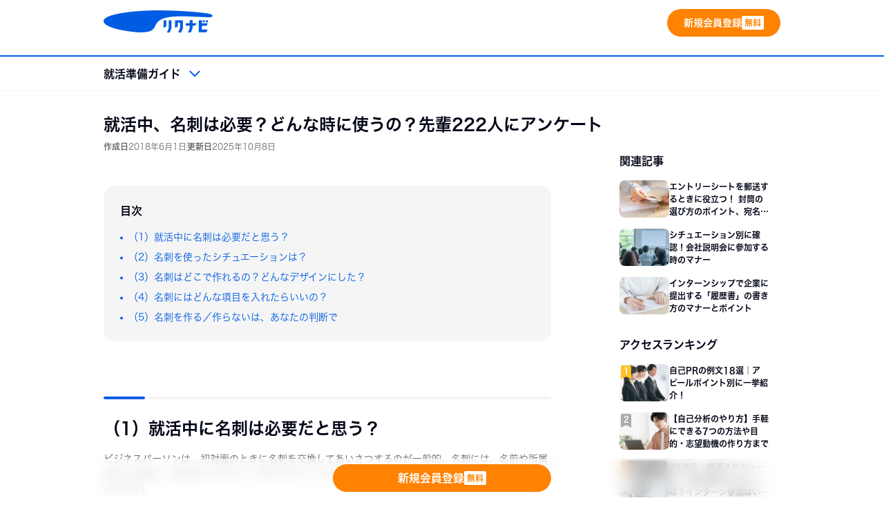

--- FILE ---
content_type: text/html; charset=UTF-8
request_url: https://job.rikunabi.com/contents/manners/6094/
body_size: 19344
content:
<!doctype html>
<html lang="ja">
<head>
<meta charset="UTF-8">
<meta name="viewport" content="width=device-width">
<meta name='robots' content='index, follow, max-image-preview:large, max-snippet:-1, max-video-preview:-1' />
	<style>img:is([sizes="auto" i], [sizes^="auto," i]) { contain-intrinsic-size: 3000px 1500px }</style>
	<link rel="preconnect" href="https://use.typekit.net" crossorigin>
<style>
		.wf-loading * {
			font-display: swap !important;
		}
		.wf-inactive * {
			font-display: swap !important;
		}
	</style>

	<!-- This site is optimized with the Yoast SEO plugin v26.5 - https://yoast.com/wordpress/plugins/seo/ -->
	<title>就活中、名刺は必要？どんな時に使うの？先輩222人にアンケート - リクナビ就活準備ガイド</title>
	<meta name="description" content="最近は、就活用に学生が名刺を作るケースも少なくありません。周囲の学生が名刺を持っているのを見て、「作った方がいいの？」「名刺ってやっぱり必要？」などと疑問に思っている人もいることでしょう。そこで、就活経験者である社会人1〜２年目の先輩222人に、就活用の名刺に関するアンケートを実施しました。" />
	<link rel="canonical" href="https://job.rikunabi.com/contents/manners/6094/" />
	<meta property="og:locale" content="ja_JP" />
	<meta property="og:type" content="article" />
	<meta property="og:title" content="就活中、名刺は必要？どんな時に使うの？先輩222人にアンケート - リクナビ就活準備ガイド" />
	<meta property="og:description" content="最近は、就活用に学生が名刺を作るケースも少なくありません。周囲の学生が名刺を持っているのを見て、「作った方がいいの？」「名刺ってやっぱり必要？」などと疑問に思っている人もいることでしょう。そこで、就活経験者である社会人1〜２年目の先輩222人に、就活用の名刺に関するアンケートを実施しました。" />
	<meta property="og:url" content="https://job.rikunabi.com/contents/manners/6094/" />
	<meta property="og:site_name" content="リクナビ就活準備ガイド" />
	<meta property="article:published_time" content="2018-05-31T22:30:38+00:00" />
	<meta property="article:modified_time" content="2025-10-08T05:51:28+00:00" />
	<meta property="og:image" content="https://job.rikunabi.com/contents/uploads/2018/06/6094_AdobeStock_702513009.jpeg" />
	<meta property="og:image:width" content="800" />
	<meta property="og:image:height" content="533" />
	<meta property="og:image:type" content="image/jpeg" />
	<meta name="author" content="kaori_taguchi" />
	<meta name="twitter:card" content="summary_large_image" />
	<meta name="twitter:label1" content="Written by" />
	<meta name="twitter:data1" content="kaori_taguchi" />
	<meta name="twitter:label2" content="Est. reading time" />
	<meta name="twitter:data2" content="10分" />
	<script type="application/ld+json" class="yoast-schema-graph">{"@context":"https://schema.org","@graph":[{"@type":"Article","@id":"https://job.rikunabi.com/contents/manners/6094/#article","isPartOf":{"@id":"https://job.rikunabi.com/contents/manners/6094/"},"author":{"name":"kaori_taguchi","@id":"https://job.rikunabi.com/contents/#/schema/person/b1fe59b61e8ea1e54e9eae3ca8daaeed"},"headline":"就活中、名刺は必要？どんな時に使うの？先輩222人にアンケート","datePublished":"2018-05-31T22:30:38+00:00","dateModified":"2025-10-08T05:51:28+00:00","mainEntityOfPage":{"@id":"https://job.rikunabi.com/contents/manners/6094/"},"wordCount":27,"commentCount":0,"publisher":{"@id":"https://job.rikunabi.com/contents/#organization"},"image":{"@id":"https://job.rikunabi.com/contents/manners/6094/#primaryimage"},"thumbnailUrl":"https://job.rikunabi.com/contents/uploads/2018/06/6094_AdobeStock_702513009.jpeg","keywords":["持ち物"],"articleSection":["就活マナー"],"inLanguage":"ja","potentialAction":[{"@type":"CommentAction","name":"Comment","target":["https://job.rikunabi.com/contents/manners/6094/#respond"]}]},{"@type":"WebPage","@id":"https://job.rikunabi.com/contents/manners/6094/","url":"https://job.rikunabi.com/contents/manners/6094/","name":"就活中、名刺は必要？どんな時に使うの？先輩222人にアンケート - リクナビ就活準備ガイド","isPartOf":{"@id":"https://job.rikunabi.com/contents/#website"},"primaryImageOfPage":{"@id":"https://job.rikunabi.com/contents/manners/6094/#primaryimage"},"image":{"@id":"https://job.rikunabi.com/contents/manners/6094/#primaryimage"},"thumbnailUrl":"https://job.rikunabi.com/contents/uploads/2018/06/6094_AdobeStock_702513009.jpeg","datePublished":"2018-05-31T22:30:38+00:00","dateModified":"2025-10-08T05:51:28+00:00","description":"最近は、就活用に学生が名刺を作るケースも少なくありません。周囲の学生が名刺を持っているのを見て、「作った方がいいの？」「名刺ってやっぱり必要？」などと疑問に思っている人もいることでしょう。そこで、就活経験者である社会人1〜２年目の先輩222人に、就活用の名刺に関するアンケートを実施しました。","breadcrumb":{"@id":"https://job.rikunabi.com/contents/manners/6094/#breadcrumb"},"inLanguage":"ja","potentialAction":[{"@type":"ReadAction","target":["https://job.rikunabi.com/contents/manners/6094/"]}]},{"@type":"ImageObject","inLanguage":"ja","@id":"https://job.rikunabi.com/contents/manners/6094/#primaryimage","url":"https://job.rikunabi.com/contents/uploads/2018/06/6094_AdobeStock_702513009.jpeg","contentUrl":"https://job.rikunabi.com/contents/uploads/2018/06/6094_AdobeStock_702513009.jpeg","width":800,"height":533,"caption":"名刺交換をするビジネスパーソン"},{"@type":"BreadcrumbList","@id":"https://job.rikunabi.com/contents/manners/6094/#breadcrumb","itemListElement":[{"@type":"ListItem","position":1,"name":"ホーム","item":"https://job.rikunabi.com/contents/"},{"@type":"ListItem","position":2,"name":"就活中、名刺は必要？どんな時に使うの？先輩222人にアンケート"}]},{"@type":"WebSite","@id":"https://job.rikunabi.com/contents/#website","url":"https://job.rikunabi.com/contents/","name":"リクナビ就活準備ガイド","description":"就活なら就活準備ガイド - リクナビ","publisher":{"@id":"https://job.rikunabi.com/contents/#organization"},"potentialAction":[{"@type":"SearchAction","target":{"@type":"EntryPoint","urlTemplate":"https://job.rikunabi.com/contents/?s={search_term_string}"},"query-input":{"@type":"PropertyValueSpecification","valueRequired":true,"valueName":"search_term_string"}}],"inLanguage":"ja"},{"@type":"Organization","@id":"https://job.rikunabi.com/contents/#organization","name":"リクナビ就活準備ガイド","url":"https://job.rikunabi.com/contents/","logo":{"@type":"ImageObject","inLanguage":"ja","@id":"https://job.rikunabi.com/contents/#/schema/logo/image/","url":"https://job.rikunabi.com/contents/uploads/2025/09/logo.png","contentUrl":"https://job.rikunabi.com/contents/uploads/2025/09/logo.png","width":316,"height":64,"caption":"リクナビ就活準備ガイド"},"image":{"@id":"https://job.rikunabi.com/contents/#/schema/logo/image/"}},{"@type":"Person","@id":"https://job.rikunabi.com/contents/#/schema/person/b1fe59b61e8ea1e54e9eae3ca8daaeed","name":"kaori_taguchi","image":{"@type":"ImageObject","inLanguage":"ja","@id":"https://job.rikunabi.com/contents/#/schema/person/image/","url":"https://secure.gravatar.com/avatar/4dedd2640eea54fb32dd4e6dedf2fd829f7cde1aae242c8b643f5c8b44887801?s=96&d=mm&r=g","contentUrl":"https://secure.gravatar.com/avatar/4dedd2640eea54fb32dd4e6dedf2fd829f7cde1aae242c8b643f5c8b44887801?s=96&d=mm&r=g","caption":"kaori_taguchi"},"url":"https://job.rikunabi.com/contents/author/kaori_taguchi/"}]}</script>
	<!-- / Yoast SEO plugin. -->


<link rel='dns-prefetch' href='//job.rikunabi.com' />
<link rel="alternate" type="application/rss+xml" title="リクナビ就活準備ガイド &raquo; フィード" href="https://job.rikunabi.com/contents/feed/" />
<link rel="alternate" type="application/rss+xml" title="リクナビ就活準備ガイド &raquo; コメントフィード" href="https://job.rikunabi.com/contents/comments/feed/" />
<link rel="alternate" type="application/rss+xml" title="リクナビ就活準備ガイド &raquo; 就活中、名刺は必要？どんな時に使うの？先輩222人にアンケート のコメントのフィード" href="https://job.rikunabi.com/contents/manners/6094/feed/" />
<script>
window._wpemojiSettings = {"baseUrl":"https:\/\/s.w.org\/images\/core\/emoji\/16.0.1\/72x72\/","ext":".png","svgUrl":"https:\/\/s.w.org\/images\/core\/emoji\/16.0.1\/svg\/","svgExt":".svg","source":{"concatemoji":"https:\/\/job.rikunabi.com\/contents\/wp-includes\/js\/wp-emoji-release.min.js?ver=6.8.3"}};
/*! This file is auto-generated */
!function(s,n){var o,i,e;function c(e){try{var t={supportTests:e,timestamp:(new Date).valueOf()};sessionStorage.setItem(o,JSON.stringify(t))}catch(e){}}function p(e,t,n){e.clearRect(0,0,e.canvas.width,e.canvas.height),e.fillText(t,0,0);var t=new Uint32Array(e.getImageData(0,0,e.canvas.width,e.canvas.height).data),a=(e.clearRect(0,0,e.canvas.width,e.canvas.height),e.fillText(n,0,0),new Uint32Array(e.getImageData(0,0,e.canvas.width,e.canvas.height).data));return t.every(function(e,t){return e===a[t]})}function u(e,t){e.clearRect(0,0,e.canvas.width,e.canvas.height),e.fillText(t,0,0);for(var n=e.getImageData(16,16,1,1),a=0;a<n.data.length;a++)if(0!==n.data[a])return!1;return!0}function f(e,t,n,a){switch(t){case"flag":return n(e,"\ud83c\udff3\ufe0f\u200d\u26a7\ufe0f","\ud83c\udff3\ufe0f\u200b\u26a7\ufe0f")?!1:!n(e,"\ud83c\udde8\ud83c\uddf6","\ud83c\udde8\u200b\ud83c\uddf6")&&!n(e,"\ud83c\udff4\udb40\udc67\udb40\udc62\udb40\udc65\udb40\udc6e\udb40\udc67\udb40\udc7f","\ud83c\udff4\u200b\udb40\udc67\u200b\udb40\udc62\u200b\udb40\udc65\u200b\udb40\udc6e\u200b\udb40\udc67\u200b\udb40\udc7f");case"emoji":return!a(e,"\ud83e\udedf")}return!1}function g(e,t,n,a){var r="undefined"!=typeof WorkerGlobalScope&&self instanceof WorkerGlobalScope?new OffscreenCanvas(300,150):s.createElement("canvas"),o=r.getContext("2d",{willReadFrequently:!0}),i=(o.textBaseline="top",o.font="600 32px Arial",{});return e.forEach(function(e){i[e]=t(o,e,n,a)}),i}function t(e){var t=s.createElement("script");t.src=e,t.defer=!0,s.head.appendChild(t)}"undefined"!=typeof Promise&&(o="wpEmojiSettingsSupports",i=["flag","emoji"],n.supports={everything:!0,everythingExceptFlag:!0},e=new Promise(function(e){s.addEventListener("DOMContentLoaded",e,{once:!0})}),new Promise(function(t){var n=function(){try{var e=JSON.parse(sessionStorage.getItem(o));if("object"==typeof e&&"number"==typeof e.timestamp&&(new Date).valueOf()<e.timestamp+604800&&"object"==typeof e.supportTests)return e.supportTests}catch(e){}return null}();if(!n){if("undefined"!=typeof Worker&&"undefined"!=typeof OffscreenCanvas&&"undefined"!=typeof URL&&URL.createObjectURL&&"undefined"!=typeof Blob)try{var e="postMessage("+g.toString()+"("+[JSON.stringify(i),f.toString(),p.toString(),u.toString()].join(",")+"));",a=new Blob([e],{type:"text/javascript"}),r=new Worker(URL.createObjectURL(a),{name:"wpTestEmojiSupports"});return void(r.onmessage=function(e){c(n=e.data),r.terminate(),t(n)})}catch(e){}c(n=g(i,f,p,u))}t(n)}).then(function(e){for(var t in e)n.supports[t]=e[t],n.supports.everything=n.supports.everything&&n.supports[t],"flag"!==t&&(n.supports.everythingExceptFlag=n.supports.everythingExceptFlag&&n.supports[t]);n.supports.everythingExceptFlag=n.supports.everythingExceptFlag&&!n.supports.flag,n.DOMReady=!1,n.readyCallback=function(){n.DOMReady=!0}}).then(function(){return e}).then(function(){var e;n.supports.everything||(n.readyCallback(),(e=n.source||{}).concatemoji?t(e.concatemoji):e.wpemoji&&e.twemoji&&(t(e.twemoji),t(e.wpemoji)))}))}((window,document),window._wpemojiSettings);
</script>
<!-- job.rikunabi.com is managing ads with Advanced Ads 2.0.14 – https://wpadvancedads.com/ --><script id="rikun-ready">
			window.advanced_ads_ready=function(e,a){a=a||"complete";var d=function(e){return"interactive"===a?"loading"!==e:"complete"===e};d(document.readyState)?e():document.addEventListener("readystatechange",(function(a){d(a.target.readyState)&&e()}),{once:"interactive"===a})},window.advanced_ads_ready_queue=window.advanced_ads_ready_queue||[];		</script>
		<style id='wp-emoji-styles-inline-css'>

	img.wp-smiley, img.emoji {
		display: inline !important;
		border: none !important;
		box-shadow: none !important;
		height: 1em !important;
		width: 1em !important;
		margin: 0 0.07em !important;
		vertical-align: -0.1em !important;
		background: none !important;
		padding: 0 !important;
	}
</style>
<link rel='stylesheet' id='wp-block-library-css' href='https://job.rikunabi.com/contents/wp-includes/css/dist/block-library/style.min.css?ver=6.8.3' media='all' />
<link rel='stylesheet' id='classic-theme-styles-css' href='https://job.rikunabi.com/contents/wp-includes/css/classic-themes.min.css?ver=6.8.3' media='all' />
<link rel='stylesheet' id='vendor-swiper-css' href='https://job.rikunabi.com/contents/wp-content/themes/rn-conmarke-base-2025/assets/vendor/css/swiper-bundle.min.css?ver=1764742041' media='all' />
<link rel='stylesheet' id='swiper-block-css' href='https://job.rikunabi.com/contents/wp-content/themes/rn-conmarke-pc-2025/assets/css/blocks/swiper.css?ver=1764742042' media='all' />
<link rel='stylesheet' id='category-cassette-block-css' href='https://job.rikunabi.com/contents/wp-content/themes/rn-conmarke-pc-2025/assets/css/blocks/category-cassette.css?ver=1764742042' media='all' />
<style id='global-styles-inline-css'>
:root{--wp--preset--aspect-ratio--square: 1;--wp--preset--aspect-ratio--4-3: 4/3;--wp--preset--aspect-ratio--3-4: 3/4;--wp--preset--aspect-ratio--3-2: 3/2;--wp--preset--aspect-ratio--2-3: 2/3;--wp--preset--aspect-ratio--16-9: 16/9;--wp--preset--aspect-ratio--9-16: 9/16;--wp--preset--color--black: #000000;--wp--preset--color--cyan-bluish-gray: #abb8c3;--wp--preset--color--white: #ffffff;--wp--preset--color--pale-pink: #f78da7;--wp--preset--color--vivid-red: #cf2e2e;--wp--preset--color--luminous-vivid-orange: #ff6900;--wp--preset--color--luminous-vivid-amber: #fcb900;--wp--preset--color--light-green-cyan: #7bdcb5;--wp--preset--color--vivid-green-cyan: #00d084;--wp--preset--color--pale-cyan-blue: #8ed1fc;--wp--preset--color--vivid-cyan-blue: #0693e3;--wp--preset--color--vivid-purple: #9b51e0;--wp--preset--gradient--vivid-cyan-blue-to-vivid-purple: linear-gradient(135deg,rgba(6,147,227,1) 0%,rgb(155,81,224) 100%);--wp--preset--gradient--light-green-cyan-to-vivid-green-cyan: linear-gradient(135deg,rgb(122,220,180) 0%,rgb(0,208,130) 100%);--wp--preset--gradient--luminous-vivid-amber-to-luminous-vivid-orange: linear-gradient(135deg,rgba(252,185,0,1) 0%,rgba(255,105,0,1) 100%);--wp--preset--gradient--luminous-vivid-orange-to-vivid-red: linear-gradient(135deg,rgba(255,105,0,1) 0%,rgb(207,46,46) 100%);--wp--preset--gradient--very-light-gray-to-cyan-bluish-gray: linear-gradient(135deg,rgb(238,238,238) 0%,rgb(169,184,195) 100%);--wp--preset--gradient--cool-to-warm-spectrum: linear-gradient(135deg,rgb(74,234,220) 0%,rgb(151,120,209) 20%,rgb(207,42,186) 40%,rgb(238,44,130) 60%,rgb(251,105,98) 80%,rgb(254,248,76) 100%);--wp--preset--gradient--blush-light-purple: linear-gradient(135deg,rgb(255,206,236) 0%,rgb(152,150,240) 100%);--wp--preset--gradient--blush-bordeaux: linear-gradient(135deg,rgb(254,205,165) 0%,rgb(254,45,45) 50%,rgb(107,0,62) 100%);--wp--preset--gradient--luminous-dusk: linear-gradient(135deg,rgb(255,203,112) 0%,rgb(199,81,192) 50%,rgb(65,88,208) 100%);--wp--preset--gradient--pale-ocean: linear-gradient(135deg,rgb(255,245,203) 0%,rgb(182,227,212) 50%,rgb(51,167,181) 100%);--wp--preset--gradient--electric-grass: linear-gradient(135deg,rgb(202,248,128) 0%,rgb(113,206,126) 100%);--wp--preset--gradient--midnight: linear-gradient(135deg,rgb(2,3,129) 0%,rgb(40,116,252) 100%);--wp--preset--font-size--small: 13px;--wp--preset--font-size--medium: 20px;--wp--preset--font-size--large: 36px;--wp--preset--font-size--x-large: 42px;--wp--preset--spacing--20: 0.44rem;--wp--preset--spacing--30: 0.67rem;--wp--preset--spacing--40: 1rem;--wp--preset--spacing--50: 1.5rem;--wp--preset--spacing--60: 2.25rem;--wp--preset--spacing--70: 3.38rem;--wp--preset--spacing--80: 5.06rem;--wp--preset--shadow--natural: 6px 6px 9px rgba(0, 0, 0, 0.2);--wp--preset--shadow--deep: 12px 12px 50px rgba(0, 0, 0, 0.4);--wp--preset--shadow--sharp: 6px 6px 0px rgba(0, 0, 0, 0.2);--wp--preset--shadow--outlined: 6px 6px 0px -3px rgba(255, 255, 255, 1), 6px 6px rgba(0, 0, 0, 1);--wp--preset--shadow--crisp: 6px 6px 0px rgba(0, 0, 0, 1);}:where(.is-layout-flex){gap: 0.5em;}:where(.is-layout-grid){gap: 0.5em;}body .is-layout-flex{display: flex;}.is-layout-flex{flex-wrap: wrap;align-items: center;}.is-layout-flex > :is(*, div){margin: 0;}body .is-layout-grid{display: grid;}.is-layout-grid > :is(*, div){margin: 0;}:where(.wp-block-columns.is-layout-flex){gap: 2em;}:where(.wp-block-columns.is-layout-grid){gap: 2em;}:where(.wp-block-post-template.is-layout-flex){gap: 1.25em;}:where(.wp-block-post-template.is-layout-grid){gap: 1.25em;}.has-black-color{color: var(--wp--preset--color--black) !important;}.has-cyan-bluish-gray-color{color: var(--wp--preset--color--cyan-bluish-gray) !important;}.has-white-color{color: var(--wp--preset--color--white) !important;}.has-pale-pink-color{color: var(--wp--preset--color--pale-pink) !important;}.has-vivid-red-color{color: var(--wp--preset--color--vivid-red) !important;}.has-luminous-vivid-orange-color{color: var(--wp--preset--color--luminous-vivid-orange) !important;}.has-luminous-vivid-amber-color{color: var(--wp--preset--color--luminous-vivid-amber) !important;}.has-light-green-cyan-color{color: var(--wp--preset--color--light-green-cyan) !important;}.has-vivid-green-cyan-color{color: var(--wp--preset--color--vivid-green-cyan) !important;}.has-pale-cyan-blue-color{color: var(--wp--preset--color--pale-cyan-blue) !important;}.has-vivid-cyan-blue-color{color: var(--wp--preset--color--vivid-cyan-blue) !important;}.has-vivid-purple-color{color: var(--wp--preset--color--vivid-purple) !important;}.has-black-background-color{background-color: var(--wp--preset--color--black) !important;}.has-cyan-bluish-gray-background-color{background-color: var(--wp--preset--color--cyan-bluish-gray) !important;}.has-white-background-color{background-color: var(--wp--preset--color--white) !important;}.has-pale-pink-background-color{background-color: var(--wp--preset--color--pale-pink) !important;}.has-vivid-red-background-color{background-color: var(--wp--preset--color--vivid-red) !important;}.has-luminous-vivid-orange-background-color{background-color: var(--wp--preset--color--luminous-vivid-orange) !important;}.has-luminous-vivid-amber-background-color{background-color: var(--wp--preset--color--luminous-vivid-amber) !important;}.has-light-green-cyan-background-color{background-color: var(--wp--preset--color--light-green-cyan) !important;}.has-vivid-green-cyan-background-color{background-color: var(--wp--preset--color--vivid-green-cyan) !important;}.has-pale-cyan-blue-background-color{background-color: var(--wp--preset--color--pale-cyan-blue) !important;}.has-vivid-cyan-blue-background-color{background-color: var(--wp--preset--color--vivid-cyan-blue) !important;}.has-vivid-purple-background-color{background-color: var(--wp--preset--color--vivid-purple) !important;}.has-black-border-color{border-color: var(--wp--preset--color--black) !important;}.has-cyan-bluish-gray-border-color{border-color: var(--wp--preset--color--cyan-bluish-gray) !important;}.has-white-border-color{border-color: var(--wp--preset--color--white) !important;}.has-pale-pink-border-color{border-color: var(--wp--preset--color--pale-pink) !important;}.has-vivid-red-border-color{border-color: var(--wp--preset--color--vivid-red) !important;}.has-luminous-vivid-orange-border-color{border-color: var(--wp--preset--color--luminous-vivid-orange) !important;}.has-luminous-vivid-amber-border-color{border-color: var(--wp--preset--color--luminous-vivid-amber) !important;}.has-light-green-cyan-border-color{border-color: var(--wp--preset--color--light-green-cyan) !important;}.has-vivid-green-cyan-border-color{border-color: var(--wp--preset--color--vivid-green-cyan) !important;}.has-pale-cyan-blue-border-color{border-color: var(--wp--preset--color--pale-cyan-blue) !important;}.has-vivid-cyan-blue-border-color{border-color: var(--wp--preset--color--vivid-cyan-blue) !important;}.has-vivid-purple-border-color{border-color: var(--wp--preset--color--vivid-purple) !important;}.has-vivid-cyan-blue-to-vivid-purple-gradient-background{background: var(--wp--preset--gradient--vivid-cyan-blue-to-vivid-purple) !important;}.has-light-green-cyan-to-vivid-green-cyan-gradient-background{background: var(--wp--preset--gradient--light-green-cyan-to-vivid-green-cyan) !important;}.has-luminous-vivid-amber-to-luminous-vivid-orange-gradient-background{background: var(--wp--preset--gradient--luminous-vivid-amber-to-luminous-vivid-orange) !important;}.has-luminous-vivid-orange-to-vivid-red-gradient-background{background: var(--wp--preset--gradient--luminous-vivid-orange-to-vivid-red) !important;}.has-very-light-gray-to-cyan-bluish-gray-gradient-background{background: var(--wp--preset--gradient--very-light-gray-to-cyan-bluish-gray) !important;}.has-cool-to-warm-spectrum-gradient-background{background: var(--wp--preset--gradient--cool-to-warm-spectrum) !important;}.has-blush-light-purple-gradient-background{background: var(--wp--preset--gradient--blush-light-purple) !important;}.has-blush-bordeaux-gradient-background{background: var(--wp--preset--gradient--blush-bordeaux) !important;}.has-luminous-dusk-gradient-background{background: var(--wp--preset--gradient--luminous-dusk) !important;}.has-pale-ocean-gradient-background{background: var(--wp--preset--gradient--pale-ocean) !important;}.has-electric-grass-gradient-background{background: var(--wp--preset--gradient--electric-grass) !important;}.has-midnight-gradient-background{background: var(--wp--preset--gradient--midnight) !important;}.has-small-font-size{font-size: var(--wp--preset--font-size--small) !important;}.has-medium-font-size{font-size: var(--wp--preset--font-size--medium) !important;}.has-large-font-size{font-size: var(--wp--preset--font-size--large) !important;}.has-x-large-font-size{font-size: var(--wp--preset--font-size--x-large) !important;}
:where(.wp-block-post-template.is-layout-flex){gap: 1.25em;}:where(.wp-block-post-template.is-layout-grid){gap: 1.25em;}
:where(.wp-block-columns.is-layout-flex){gap: 2em;}:where(.wp-block-columns.is-layout-grid){gap: 2em;}
:root :where(.wp-block-pullquote){font-size: 1.5em;line-height: 1.6;}
</style>
<link rel='stylesheet' id='taxopress-frontend-css-css' href='https://job.rikunabi.com/contents/wp-content/plugins/simple-tags/assets/frontend/css/frontend.css?ver=3.41.0' media='all' />
<link rel='stylesheet' id='fancybox-css' href='https://job.rikunabi.com/contents/wp-content/plugins/easy-fancybox/fancybox/1.5.4/jquery.fancybox.min.css?ver=6.8.3' media='screen' />
<style id='fancybox-inline-css'>
#fancybox-outer{background:#ffffff}#fancybox-content{background:#ffffff;border-color:#ffffff;color:#000000;}#fancybox-title,#fancybox-title-float-main{color:#fff}
</style>
<link rel='stylesheet' id='site-base-css' href='https://job.rikunabi.com/contents/wp-content/themes/rn-conmarke-pc-2025/assets/css/base.css?ver=1764742042' media='all' />
<link rel='stylesheet' id='layout-header-css' href='https://job.rikunabi.com/contents/wp-content/themes/rn-conmarke-pc-2025/assets/css/layout/header.css?ver=1764742043' media='all' />
<link rel='stylesheet' id='layout-header-nav-css' href='https://job.rikunabi.com/contents/wp-content/themes/rn-conmarke-pc-2025/assets/css/layout/header-navigation.css?ver=1764742043' media='all' />
<link rel='stylesheet' id='layout-header-sticky-nav-wrap-css' href='https://job.rikunabi.com/contents/wp-content/themes/rn-conmarke-pc-2025/assets/css/layout/header-sticky-nav-wrap.css?ver=1764742043' media='all' />
<link rel='stylesheet' id='layout-header-sub-nav-css' href='https://job.rikunabi.com/contents/wp-content/themes/rn-conmarke-pc-2025/assets/css/layout/header-sub-navigation.css?ver=1764742043' media='all' />
<link rel='stylesheet' id='layout-single-css' href='https://job.rikunabi.com/contents/wp-content/themes/rn-conmarke-pc-2025/assets/css/layout/single.css?ver=1764742043' media='all' />
<link rel='stylesheet' id='layout-single-block-css' href='https://job.rikunabi.com/contents/wp-content/themes/rn-conmarke-pc-2025/assets/css/layout/single-block.css?ver=1764742043' media='all' />
<link rel='stylesheet' id='single-classic-css' href='https://job.rikunabi.com/contents/wp-content/themes/rn-conmarke-pc-2025/assets/css/classic/entry-content.css?ver=1764742042' media='all' />
<link rel='stylesheet' id='layout-sidebar-css' href='https://job.rikunabi.com/contents/wp-content/themes/rn-conmarke-pc-2025/assets/css/layout/sidebar.css?ver=1764742043' media='all' />
<link rel='stylesheet' id='layout-footer-css' href='https://job.rikunabi.com/contents/wp-content/themes/rn-conmarke-pc-2025/assets/css/layout/footer.css?ver=1764742042' media='all' />
<link rel='stylesheet' id='layout-breadcrumb-css' href='https://job.rikunabi.com/contents/wp-content/themes/rn-conmarke-pc-2025/assets/css/layout/breadcrumb.css?ver=1764742042' media='all' />
<link rel='stylesheet' id='layout-footer-info-css' href='https://job.rikunabi.com/contents/wp-content/themes/rn-conmarke-pc-2025/assets/css/layout/footer-info.css?ver=1764742042' media='all' />
<link rel='stylesheet' id='layout-footer-navigation-css' href='https://job.rikunabi.com/contents/wp-content/themes/rn-conmarke-pc-2025/assets/css/layout/footer-navigation.css?ver=1764742042' media='all' />
<link rel='stylesheet' id='widgets-cta-floating-button-css' href='https://job.rikunabi.com/contents/wp-content/themes/rn-conmarke-pc-2025/assets/css/widgets/cta-floating-button.css?ver=1764742043' media='all' />
<script src="https://job.rikunabi.com/contents/wp-content/themes/rn-conmarke-base-2025/assets/vendor/js/swiper-bundle.min.js?ver=1764742041" id="vendor-swiper-js"></script>
<script src="https://job.rikunabi.com/contents/wp-content/themes/rn-conmarke-pc-2025/assets/js/swiper.min.js?ver=1764742044" id="swiper-block-js" defer data-wp-strategy="defer"></script>
<script src="https://job.rikunabi.com/contents/wp-includes/js/jquery/jquery.min.js?ver=3.7.1" id="jquery-core-js"></script>
<script src="https://job.rikunabi.com/contents/wp-includes/js/jquery/jquery-migrate.min.js?ver=3.4.1" id="jquery-migrate-js"></script>
<script src="https://job.rikunabi.com/contents/wp-content/plugins/simple-tags/assets/frontend/js/frontend.js?ver=3.41.0" id="taxopress-frontend-js-js"></script>
<script src="https://job.rikunabi.com/contents/wp-content/themes/rn-conmarke-base-2025/assets/vendor/js/load-typekit.js?ver=1764742041" id="load-typekit-js"></script>
<link rel="https://api.w.org/" href="https://job.rikunabi.com/contents/wp-json/" /><link rel="alternate" title="JSON" type="application/json" href="https://job.rikunabi.com/contents/wp-json/wp/v2/posts/6094" /><link rel="EditURI" type="application/rsd+xml" title="RSD" href="https://job.rikunabi.com/contents/xmlrpc.php?rsd" />
<meta name="generator" content="WordPress 6.8.3" />
<link rel='shortlink' href='https://job.rikunabi.com/contents/?p=6094' />
		<!-- Custom Logo: hide header text -->
		<style id="custom-logo-css">
			.site-title, .site-description {
				position: absolute;
				clip-path: inset(50%);
			}
		</style>
		<link rel="alternate" title="oEmbed (JSON)" type="application/json+oembed" href="https://job.rikunabi.com/contents/wp-json/oembed/1.0/embed?url=https%3A%2F%2Fjob.rikunabi.com%2Fcontents%2Fmanners%2F6094%2F" />
<link rel="alternate" title="oEmbed (XML)" type="text/xml+oembed" href="https://job.rikunabi.com/contents/wp-json/oembed/1.0/embed?url=https%3A%2F%2Fjob.rikunabi.com%2Fcontents%2Fmanners%2F6094%2F&#038;format=xml" />
        <script type="text/javascript" src="https://tm.r-ad.ne.jp/119/default.js" charset="utf-8"></script>
        <script>
            var koruli_json_pc;
            var koruli_json_sp;
            var callS9WithKid = function(kid){
                                                        var url_pc = "https://s9.r-ad.ne.jp/json?f=21304&m=1&kid=" + kid;
                    var request_pc = jQuery.ajax({
                        dataType: "json",
                        url: url_pc,
                        success: function( data ) {
                            koruli_json_pc = data;
                        },
                        timeout: 3000                    }).fail( function( xhr, status ) {
                        if( status == "timeout" ) {
                            console.log('Koruli timeout:' + url_pc);
                        }
                    });
                                                };
            window.lec_get_token = window.lec_get_token || [];
            lec_get_token.push(callS9WithKid);
        </script>        
        <script>
  (function(i,s,o,g,r,a,m){i['GoogleAnalyticsObject']=r;i[r]=i[r]||function(){
  (i[r].q=i[r].q||[]).push(arguments)},i[r].l=1*new Date();a=s.createElement(o),
  m=s.getElementsByTagName(o)[0];a.async=1;a.src=g;m.parentNode.insertBefore(a,m)
  })(window,document,'script','https://www.google-analytics.com/analytics.js','ga');

  ga('create', 'UA-87170527-1', 'auto');
  ga('send', 'pageview');

</script>

<!-- Google tag (gtag.js) -->
<script async src="https://www.googletagmanager.com/gtag/js?id=G-P5350N19EZ"></script>
<script>
  window.dataLayer = window.dataLayer || [];
  function gtag(){dataLayer.push(arguments);}
  gtag('js', new Date());

  gtag('config', 'G-P5350N19EZ');
</script>


<!-- AdobeAnalytics tag -->
<script src="
https://assets.adobedtm.com/c7dfca143768/7af7c1dbc985/launch-3d3de820a986.min.js
" async></script>

<!-- Lettice tag -->
<script src="/n/assets/common/send-log.js" defer></script><style type="text/css">a.st_tag, a.internal_tag, .st_tag, .internal_tag { text-decoration: underline !important; }</style><link rel="icon" href="https://job.rikunabi.com/contents/uploads/2025/09/cropped-apple-touch-icon-32x32.png" sizes="32x32" />
<link rel="icon" href="https://job.rikunabi.com/contents/uploads/2025/09/cropped-apple-touch-icon-192x192.png" sizes="192x192" />
<link rel="apple-touch-icon" href="https://job.rikunabi.com/contents/uploads/2025/09/cropped-apple-touch-icon-180x180.png" />
<meta name="msapplication-TileImage" content="https://job.rikunabi.com/contents/uploads/2025/09/cropped-apple-touch-icon-270x270.png" />
</head>
<body class="wp-singular post-template-default single single-post postid-6094 single-format-standard wp-custom-logo wp-embed-responsive wp-theme-rn-conmarke-base-2025 wp-child-theme-rn-conmarke-pc-2025 aa-prefix-rikun-">
<!-- body 開始直後タグ --><div id="page" class="site">
	<a class="skip-link screen-reader-text" href="#content">コンテンツへスキップ</a>
	<header id="masthead">
	<div class="masthead-inner">
		<p class="site-logo">
	<a href="https://job.rikunabi.com/n/" class="logo-link" rel="home" target="_blank"><span class="main-logo"><img width="316" height="64" src="https://job.rikunabi.com/contents/uploads/2025/09/logo.png" class="site-logo" alt="リクナビ" title="リクナビ" decoding="async" srcset="https://job.rikunabi.com/contents/uploads/2025/09/logo.png 316w, https://job.rikunabi.com/contents/uploads/2025/09/logo-216x44.png 216w" sizes="(max-width: 316px) 100vw, 316px" /></span><span class="sub-logo"></span></a></p>
			<nav id="site-header-nav" class="site-header-nav"><ul id="header-menu"><li id="menu-item-30934" class="menu-item menu-item-type-custom menu-item-object-custom menu-item-30934"><span class="menu-label"></span>
<a target="_blank" href="https://career.rikunabi.com/session/destroy?type=signup" class="t-button-primary">新規会員登録<span>無料</span></a></li>
</ul></nav>		</div>
</header><!-- #masthead -->
	<div id="sticky-nav-wrap">
		<div id="site-submenu-nav-wrap" class="site-submenu-nav-wrap" aria-labelledby="site-submenu-title">
	<h2 id="site-submenu-title">
		就活準備ガイド		<button class="button-submenu-toggle" aria-expanded="false" aria-controls="site-submenu-menu" aria-label="__( 'サブメニューを開く', 'rn-conmarke' )">
			<svg xmlns="http://www.w3.org/2000/svg" width="24" height="24" fill="none">
				<path fill="none" fill-rule="evenodd" d="M6.089 7.703a1 1 0 1 0-1.415 1.415l6.589 6.589c.202.201.468.299.733.292.264.007.53-.09.732-.292l6.59-6.59a1 1 0 0 0-1.416-1.414l-5.906 5.907-5.907-5.907Z" clip-rule="evenodd" />
			</svg>
		</button>
	</h2>
	<nav id="site-submenu-nav" class="site-submenu-nav" aria-label="サブメニュー"><ul id="submenu-menu"><li id="menu-item-30938" class="menu-item menu-item-type-post_type menu-item-object-page menu-item-home menu-item-30938"><a href="https://job.rikunabi.com/contents/">就活準備ガイド トップ</a></li>
<li id="menu-item-30939" class="label menu-item menu-item-type-taxonomy menu-item-object-category current-post-ancestor menu-item-has-children menu-item-30939"><span class="label menu-item menu-item-type-taxonomy menu-item-object-category current-post-ancestor menu-item-has-children">就活準備</span>

<ul class="sub-menu" id="sub-menu-30939" aria-hidden="true">
	<li id="menu-item-30942" class="menu-item menu-item-type-taxonomy menu-item-object-category menu-item-30942"><a href="https://job.rikunabi.com/contents/howto/">就活準備</a></li>
	<li id="menu-item-30943" class="menu-item menu-item-type-taxonomy menu-item-object-category menu-item-30943"><a href="https://job.rikunabi.com/contents/howto/word/">就活用語集</a></li>
	<li id="menu-item-30941" class="menu-item menu-item-type-taxonomy menu-item-object-category current-post-ancestor current-menu-parent current-post-parent menu-item-30941"><a href="https://job.rikunabi.com/contents/manners/">就活マナー</a></li>
	<li id="menu-item-30940" class="menu-item menu-item-type-taxonomy menu-item-object-category menu-item-30940"><a href="https://job.rikunabi.com/contents/schedule/">就活スケジュール</a></li>
</ul>
</li>
<li id="menu-item-30944" class="label menu-item menu-item-type-taxonomy menu-item-object-category menu-item-has-children menu-item-30944"><span class="label menu-item menu-item-type-taxonomy menu-item-object-category menu-item-has-children">業界・職業・企業研究</span>

<ul class="sub-menu" id="sub-menu-30944" aria-hidden="true">
	<li id="menu-item-30949" class="menu-item menu-item-type-taxonomy menu-item-object-category menu-item-30949"><a href="https://job.rikunabi.com/contents/industry/">業界研究</a></li>
	<li id="menu-item-30946" class="menu-item menu-item-type-taxonomy menu-item-object-category menu-item-30946"><a href="https://job.rikunabi.com/contents/company/">企業研究</a></li>
	<li id="menu-item-30950" class="menu-item menu-item-type-taxonomy menu-item-object-category menu-item-30950"><a href="https://job.rikunabi.com/contents/occupation/">職種研究</a></li>
	<li id="menu-item-30945" class="menu-item menu-item-type-taxonomy menu-item-object-category menu-item-30945"><a href="https://job.rikunabi.com/contents/obog/">OB・OG訪問</a></li>
	<li id="menu-item-30947" class="menu-item menu-item-type-taxonomy menu-item-object-category menu-item-30947"><a href="https://job.rikunabi.com/contents/seminar/">会社説明会（セミナー）</a></li>
	<li id="menu-item-30948" class="menu-item menu-item-type-taxonomy menu-item-object-category menu-item-30948"><a href="https://job.rikunabi.com/contents/foreigncapital/">外資の就活</a></li>
</ul>
</li>
<li id="menu-item-30951" class="label halt menu-item menu-item-type-taxonomy menu-item-object-category menu-item-has-children menu-item-30951"><span class="label halt menu-item menu-item-type-taxonomy menu-item-object-category menu-item-has-children">エントリーシート・適性検査の準備</span>

<ul class="sub-menu" id="sub-menu-30951" aria-hidden="true">
	<li id="menu-item-30952" class="menu-item menu-item-type-taxonomy menu-item-object-category menu-item-30952"><a href="https://job.rikunabi.com/contents/entrysheet/">エントリーシート</a></li>
	<li id="menu-item-30953" class="menu-item menu-item-type-taxonomy menu-item-object-category menu-item-30953"><a href="https://job.rikunabi.com/contents/test/">適性検査の準備</a></li>
</ul>
</li>
<li id="menu-item-30954" class="label menu-item menu-item-type-taxonomy menu-item-object-category menu-item-has-children menu-item-30954"><span class="label menu-item menu-item-type-taxonomy menu-item-object-category menu-item-has-children">面接</span>

<ul class="sub-menu" id="sub-menu-30954" aria-hidden="true">
	<li id="menu-item-30956" class="menu-item menu-item-type-taxonomy menu-item-object-category menu-item-30956"><a href="https://job.rikunabi.com/contents/interview/">面接準備</a></li>
	<li id="menu-item-30955" class="menu-item menu-item-type-taxonomy menu-item-object-category menu-item-30955"><a href="https://job.rikunabi.com/contents/start/">内定・内々定</a></li>
</ul>
</li>
<li id="menu-item-30957" class="label menu-item menu-item-type-taxonomy menu-item-object-category menu-item-has-children menu-item-30957"><span class="label menu-item menu-item-type-taxonomy menu-item-object-category menu-item-has-children">インターンシップ＆キャリア</span>

<ul class="sub-menu" id="sub-menu-30957" aria-hidden="true">
	<li id="menu-item-30960" class="menu-item menu-item-type-taxonomy menu-item-object-category menu-item-30960"><a href="https://job.rikunabi.com/contents/internship/">基礎知識</a></li>
	<li id="menu-item-30961" class="menu-item menu-item-type-taxonomy menu-item-object-category menu-item-30961"><a href="https://job.rikunabi.com/contents/internmensetsu/">面接準備</a></li>
	<li id="menu-item-30959" class="menu-item menu-item-type-taxonomy menu-item-object-category menu-item-30959"><a href="https://job.rikunabi.com/contents/interntaikendan/">体験談</a></li>
	<li id="menu-item-30958" class="menu-item menu-item-type-taxonomy menu-item-object-category menu-item-30958"><a href="https://job.rikunabi.com/contents/internqa/">Q&#038;A</a></li>
</ul>
</li>
<li id="menu-item-30962" class="label menu-item menu-item-type-custom menu-item-object-custom menu-item-has-children menu-item-30962"><span class="label menu-item menu-item-type-custom menu-item-object-custom menu-item-has-children">大学1・2年生</span>

<ul class="sub-menu" id="sub-menu-30962" aria-hidden="true">
	<li id="menu-item-30963" class="menu-item menu-item-type-custom menu-item-object-custom menu-item-30963"><a href="https://job.rikunabi.com/contents/lowergrades/">大学1・2年生</a></li>
</ul>
</li>
</ul></nav></div>
			</div>
	<div id="content" class="site-content">
<header class="entry-header">
	<h1 class="entry-title" itemprop="headline">就活中、名刺は必要？どんな時に使うの？先輩222人にアンケート</h1>			<p class="post-date-meta"><span id="published-date"><strong>作成日 </strong><time datetime="2018-06-01T07:30:38+09:00" itemprop="datePublished">2018年6月1日</time></span><span id="updated-date"><strong>更新日</strong><time datetime="2025-10-08T14:51:28+09:00" itemprop="dateModified">2025年10月8日</time></span></p>	</header><!-- .entry-header -->
<main id="main" class="site-main" aria-labelledby="main-content-title">
									<article itemscope itemtype="https://schema.org/BlogPosting" id="entry-6094" class="post-6094 post type-post status-publish format-standard has-post-thumbnail hentry category-manners tag-goods">
	<section class="entry-content" itemprop="articleBody">
		<div id="toc_container" class="toc_white no_bullets"><p class="toc_title">目次</p><ul class="toc_list"><li><a href="#1">（1）就活中に名刺は必要だと思う？</a></li><li><a href="#2">（2）名刺を使ったシチュエーションは？</a></li><li><a href="#3">（3）名刺はどこで作れるの？どんなデザインにした？</a></li><li><a href="#4">（4）名刺にはどんな項目を入れたらいいの？</a></li><li><a href="#5">（5）名刺を作る／作らないは、あなたの判断で</a></li></ul></div>
<h2 class="ts-ph-_postArea-headL2"><span id="1">（1）就活中に名刺は必要だと思う？</span></h2>
<p>ビジネスパーソンは、初対面のときに名刺を交換してあいさつするのが一般的。名刺には、名前や所属企業、部署名、連絡先などを正しく相手に伝え、その後のコミュニケーションをスムーズにする役割があります。</p>
<p>最近は、就活用に学生が名刺を作るケースも少なくありません。周囲の学生が名刺を持っているのを見て、「作った方がいいの？」「名刺ってやっぱり必要？」などと疑問に思っている人もいることでしょう。そこで、就活経験者である社会人1〜２年目の先輩222人に、就活用の名刺に関するアンケートを実施しました。</p>
<h3 class="ts-ph-_postArea-headL3">名刺を作った先輩、必要だと思っている先輩は共に少数派</h3>
<p>アンケート回答者のうち、就活中に名刺を作ったという先輩は約23％。名刺を持つのはめずらしいことではないとはいえ、まだ少数派であることは間違いないようです。</p>
<p>■就活中、名刺は必要だと思いますか？（n＝222）</p>
<div class="ts-ph-_postArea-media">
<div class="ts-ph-_postArea-media-thumb"><img decoding="async" class="ts-ph-_postArea-media-thumb-item" src="/contents/uploads/2018/05/zuhan_id180523_01.png" alt="社旗人1、2年目に聞いた就活中の名刺はいる／いらないの回答のグラフ" /></div>
</div>
<p>「就活中、名刺は必要だと思いますか？」という質問についても、「はい」と回答した人は約25％にとどまり、およそ75％の先輩は、名刺は不要という結果でした。</p>
<h3 class="ts-ph-_postArea-headL3">名刺が必要だと思う理由は？</h3>
<p>就活中に名刺が必要だと答えた人には、その理由を尋ねてみました。</p>
<p>多かったのは、「相手へのアピールにつながるから」（社会人2年目）、「自己紹介を端的に行えるから」（社会人2年目）、「コミュニケーションのきっかけになるから」（社会人1年目）、「自分の名前を覚えてもらえるから」（社会人2年目）といった理由です。</p>
<p>名刺を持っている学生が少数派という状況では、名刺を渡すことで相手への印象が強くなり、名前を覚えてもらいやすくなる可能性はありそうです。</p>
<p>また、自分の名前や学校名、学部名や専攻などを名刺に記載していれば、基本的な情報についての誤解が生じにくく、自己紹介がスムーズになる面はあるでしょう。また、名刺交換を申し出ることがコミュニケーションのきっかけになる場面もあるかもしれません。</p>
<h3 class="ts-ph-_postArea-headL3">先輩たちは、なぜ名刺は不要だと考える？</h3>
<p>一方、就活中に名刺は必要ではないと答えた多数派の先輩たちにも、その理由を尋ねてみました。</p>
<p>「特に必要性を感じないから」（社会人1年目）、「履歴書があるので」（社会人1年目）といった回答が多く見られ、名刺がなくても就活中に困ることはないといえそうです。</p>
<h2 class="ts-ph-_postArea-headL2"><span id="2">（2）名刺を使ったシチュエーションは？</span></h2>
<h3 class="ts-ph-_postArea-headL3">説明会やOB・OG訪問などで、名刺を渡すことが多い</h3>
<p>■就活中はどんなシチュエーションで名刺を使いましたか？（n=51、複数回答）</p>
<div class="ts-ph-_postArea-media">
<div class="ts-ph-_postArea-media-thumb"><img decoding="async" class="ts-ph-_postArea-media-thumb-item" src="/contents/uploads/2018/05/zuhan_id180523_02.png" alt="就活中にどんなシチュエーションで名刺を使ったかを表したグラフ" /></div>
</div>
<p>就活中に名刺を作ったという先輩たちに、実際にどのようなシチュエーションで名刺を使ったのかを尋ねてみました。</p>
<p>最も多かったのは「会社説明会・合同企業説明会」で、約63％。次いで「OB・OG訪問」が約57％、「面接などの選考の場」が約37％という結果になりました。通常は会社説明会やOB・OG訪問など、先輩社員と直接会う機会に、名刺を使うことが多いようです。また、選考の場でもあいさつの機会があれば名刺を渡したという人もいました。</p>
<h3 class="ts-ph-_postArea-headL3">名刺を渡す相手は、採用担当者や先輩社員が多数</h3>
<p>■就活中は、誰に対して名刺を渡しましたか？（n=47、複数回答）</p>
<div class="ts-ph-_postArea-media">
<div class="ts-ph-_postArea-media-thumb"><img decoding="async" class="ts-ph-_postArea-media-thumb-item" src="/contents/uploads/2018/05/zuhan_id180531_03.png" alt="就活中に誰に名刺を使ったかを表したグラフ" /></div>
</div>
<p>就活中に名刺を渡した相手についても、同様に尋ねてみました。最も多かったのは「採用担当者」で、約70％。次いで「先輩社員」を挙げた人が約62％いました。そして、「就活仲間」に渡したという人も34％。就活中は、会社説明会や合同企業説明会、選考の場などで新たな出会いがたくさんあります。先輩社員はもちろんですが、就活仲間と出会う機会も多いため、学生同士の自己紹介や連絡先の交換に名刺を活用するケースもあるようです。</p>
<h2 class="ts-ph-_postArea-headL2"><span id="3">（3）名刺はどこで作れるの？どんなデザインにした？</span></h2>
<h3 class="ts-ph-_postArea-headL3">名刺はネット注文と自分で作成した人が多い</h3>
<p>■名刺はどこで作りましたか？（n＝51、複数回答）</p>
<div class="ts-ph-_postArea-media">
<div class="ts-ph-_postArea-media-thumb"><img decoding="async" class="ts-ph-_postArea-media-thumb-item" src="/contents/uploads/2018/05/zuhan_id180531_04.png" alt="名刺をどこで作ったのか回答したグラフ" /></div>
</div>
<p>続いて、就活中に名刺を作ったという先輩たちに、名刺をどこで作ったかを聞いてみました。</p>
<p>最も多かったのは「ネットで注文」（約61％）ですが、「自分で作成した（パソコンで作成、手書きで作成など）」という人も約59％と多く、ネット注文か自分で作成するかのいずれかの方法を選ぶ人が多いことがわかります。学校の生協によっては名刺を注文できるサービスがありますが、そういったサービスを利用している人は約26％でした。</p>
<h3 class="ts-ph-_postArea-headL3">名刺のデザインはシンプルor自分の個性</h3>
<p>名刺を作ろうと考えた場合、どのようなデザインにすればよいのか迷う人は少なくないでしょう。実際に名刺を作った先輩たちに、デザインで気をつけたことも聞いてみました。</p>
<p>多くの人が注意していたのは「ビジネスシーンに合うように、シンプルなもの」であること。具体的な理由としては、「ごちゃごちゃしているとわかりづらいから」（社会人2年目）と名刺に記載された情報のわかりやすさを重視する声や、「自分の名前を覚えてもらうことを第一としたので」（社会人2年目）といったようにデザインに注意が向かないようにしたという声もありました。</p>
<p>一方で、「自分の個性が伝わるようなデザインにした」という意見の人も多数いました。名刺のデザインにこだわった先輩の中には「デザイン関係の学校に通っていて、そういった就職先を探していたので、印象に残るようにしたかった。派手すぎず、かといって地味でもないものにしないと、渡す意味がないと思ったから」（社会人1年目）という理由を挙げた人もいました。このように明確な目的がある場合は、その目的に合ったデザインを考えてみてもいいかもしれません。</p>
<div class="ts-ph-_postArea-media">
<div class="ts-ph-_postArea-media-thumb"> </div>
</div>
<h2 class="ts-ph-_postArea-headL2"><span id="4">（4）名刺にはどんな項目を入れたらいいの？</span></h2>
<p>名刺を作る場合、どんな項目を入れるべきでしょうか？<br />
一般的にビジネスシーンで使われる名刺には、名前に加えて所属企業・団体名、部署名、役職、オフィスの所在地、電話番号、メールアドレスなどが記載されています。これを参考にすると、就活用名刺に記載する項目として候補になるのは「名前」「学校名・学部学科」「住所」「連絡先（電話番号・メールアドレス）」などが考えられます。このほか、SNSのアカウントを載せることもあるようです。</p>
<h3 class="ts-ph-_postArea-headL3">名刺に入れる項目は、名前や学校名などの基本的な情報が一般的</h3>
<p>■名刺を作る時はどんな項目を入れましたか？（n＝51、複数回答）</p>
<div class="ts-ph-_postArea-media">
<div class="ts-ph-_postArea-media-thumb"><img decoding="async" class="ts-ph-_postArea-media-thumb-item" src="/contents/uploads/2018/05/zuhan_id180531_05.png" alt="名刺を作る時にどんな項目を入れたか回答したグラフ" /></div>
</div>
<p>実際に先輩たちがどんな情報を入れていたのかをアンケートで尋ねたところ、「名前」が約73％、「学校名・学部学科」が約57％、「連絡先（電話番号・メールアドレス）」が49％、「住所」が約37％、「SNSのアカウント」が約26％でした。</p>
<p>先輩たちの名刺の使い方から、就活中に名刺を渡す主な目的は、自己紹介をスムーズにすること、連絡先を正しく伝えることだと考えられます。「名前」「学校名・学部学科」「連絡先（電話番号・メールアドレス）」という上位3つの要素は、名刺を作る場合は優先的に入れたほうがいいでしょう。</p>
<p>注意したいのは、SNSのアカウントです。一度SNSアカウントを伝えれば、見せたいと思っていなかったプライベートな情報をうっかり漏らしてしまう可能性もあります。名刺にSNSアカウントを入れるかどうかは、自分がそのSNSをどう使っているのか、就活中に広く内容を知られて問題ないかどうかなどをよく考えたうえで決めるようにしましょう。</p>
<h2 class="ts-ph-_postArea-headL2"><span id="5">（5）名刺を作る／作らないは、あなたの判断で</span></h2>
<p>就活中の名刺について、先輩たちの経験からは「作るメリットはあるけれど、持っていなくても構わない」と考えていいでしょう。ネットや生協などで名刺を注文すれば当然お金がかかりますし、自分で名刺を手作りするにしても多少の費用や手間がかかることは避けられません。スケジュールが埋まりがちで何かと出費もかさむ就活中に、時間やお金をかけてでも名刺を作りたいかどうか、先輩たちの経験も参考にして考えてみてください。</p>
<p>&nbsp;</p>
<p style="text-align: center;">簡単5分で、あなたの強み・特徴や向いている仕事がわかる、リクナビ診断！就活準備に役立ててくださいね。</p>
<p style="text-align: center;">▼2026年卒向け詳細情報▼</p>
<div class="ts-ph-_postArea-btn-large">
<p style="text-align: center;"><a class="ts-ph-_postArea-btn-item btn-large" href="https://job.rikunabi.com/2026/shindan/?isc=rconbtnshindan" target="_blank" rel="noopener noreferrer">「リクナビ診断」を受ける</a></p>
</div>

<p>&nbsp;</p>
<p>※記事中のデータは社会人に向けたアンケートに基づく<br />
【調査概要】<br />
調査期間：2018年5月7日<br />
調査サンプル：就活を経験した社会人1～2年目の222人<br />
調査協力：株式会社ジャストシステム</p>
<p>&nbsp;</p>
<p style="text-align: center;">性格検査や適職診断など、自己分析に役立つツールを活用してみましょう！</p>
<div class="ts-ph-_postArea-btn-large" style="text-align: center;"><a class="ts-ph-_postArea-btn-item btn-large" href="https://job.rikunabi.com/media/jikobunseki-tool/?isc=rconjikobunsekilp" target="_blank" rel="noopener">リクナビで自己分析を始める</a></div>

<div style="padding: 12px 20px; margin: 20px 0; border: 1px solid #ddd;">
<p style="text-align: center;"><strong>インターンシップ＆キャリアや就活準備に役立つ情報をX（旧Twitter）でも発信中！</strong></p>
<p style="text-align: center;"><a href="https://x.com/rikunabi_x?isc=rcontwitter" target="_blank" rel="noopener">「<span data-teams="true">リクナビ</span>」公式Xアカウントはこちら</a></p>
</div>

<div style="padding: 12px 20px; margin: 20px 0; border: 1px solid #ddd;">記事作成日：2018年6月1日</div>
<div class="rikun-after-content" id="rikun-1379331723"><p>※文中の社名・所属等は、取材時または更新時のものです。</p>
</div>	</section>
	<footer>
								<div class="post-tags">
			<h2 class="post-tags-title">この記事のキーワード</h2>
			<ul class="post-tag-list" aria-label="タグ">
														<li><a href="https://job.rikunabi.com/contents/manners/" rel="tag">就活マナー</a></li>
																			<li><a href="https://job.rikunabi.com/contents/tag/goods/" rel="tag">持ち物</a></li>
												</ul>
		</div>
		
				<div class="t-buttons">
			<a href="https://job.rikunabi.com/contents/" class="t-button" role="button" aria-label="就活準備ガイドトップへ戻る">
就活準備ガイドトップへ戻る
</a>
		</div>
			</footer>
</article>
			</main>
<aside id="sidebar" class="site-sidebar" aria-labelledby="sidebar-title">
	<h2 id="sidebar-title" class="screen-reader-text">サイドバー</h2>
							<div id="rn-conmarke-related-articles-widget-2" class="widget widget_rn-conmarke-related-articles-widget">	<div class="widget-title-wrapper"><span class="widget-title">関連記事</span></div><ul class="widget-item-list related-articles-list">
					<li class="related-articles-item">
			<a href="https://job.rikunabi.com/contents/entrysheet/3567/">
									<span class="item-thumbnail"><img width="80" height="80" src="https://job.rikunabi.com/contents/uploads/2017/08/3567_AdobeStock_308384703-80x80.jpeg" class="attachment-side-thumbnail size-side-thumbnail" alt="エントリーシートを郵送するときに役立つ！ 封筒の選び方のポイント、宛名の書き方のマナー" decoding="async" loading="lazy" srcset="https://job.rikunabi.com/contents/uploads/2017/08/3567_AdobeStock_308384703-80x80.jpeg 80w, https://job.rikunabi.com/contents/uploads/2017/08/3567_AdobeStock_308384703-150x150.jpeg 150w, https://job.rikunabi.com/contents/uploads/2017/08/3567_AdobeStock_308384703-180x180.jpeg 180w, https://job.rikunabi.com/contents/uploads/2017/08/3567_AdobeStock_308384703-70x70.jpeg 70w" sizes="auto, (max-width: 80px) 100vw, 80px" /></span>
								<span class="item-title">エントリーシートを郵送するときに役立つ！ 封筒の選び方のポイント、宛名の書き方のマナー</span>
			</a>
		</li>
					<li class="related-articles-item">
			<a href="https://job.rikunabi.com/contents/seminar/3559/">
									<span class="item-thumbnail"><img width="80" height="80" src="https://job.rikunabi.com/contents/uploads/2022/05/3559_AdobeStock_1055755978-80x80.jpeg" class="attachment-side-thumbnail size-side-thumbnail" alt="シチュエーション別に確認！会社説明会に参加する時のマナー" decoding="async" loading="lazy" srcset="https://job.rikunabi.com/contents/uploads/2022/05/3559_AdobeStock_1055755978-80x80.jpeg 80w, https://job.rikunabi.com/contents/uploads/2022/05/3559_AdobeStock_1055755978-150x150.jpeg 150w, https://job.rikunabi.com/contents/uploads/2022/05/3559_AdobeStock_1055755978-180x180.jpeg 180w, https://job.rikunabi.com/contents/uploads/2022/05/3559_AdobeStock_1055755978-70x70.jpeg 70w" sizes="auto, (max-width: 80px) 100vw, 80px" /></span>
								<span class="item-title">シチュエーション別に確認！会社説明会に参加する時のマナー</span>
			</a>
		</li>
					<li class="related-articles-item">
			<a href="https://job.rikunabi.com/contents/internship/2654/">
									<span class="item-thumbnail"><img width="80" height="80" src="https://job.rikunabi.com/contents/uploads/2025/09/2654_AdobeStock_876936571-80x80.jpeg" class="attachment-side-thumbnail size-side-thumbnail" alt="インターンシップで企業に提出する「履歴書」の書き方のマナーとポイント" decoding="async" loading="lazy" srcset="https://job.rikunabi.com/contents/uploads/2025/09/2654_AdobeStock_876936571-80x80.jpeg 80w, https://job.rikunabi.com/contents/uploads/2025/09/2654_AdobeStock_876936571-150x150.jpeg 150w, https://job.rikunabi.com/contents/uploads/2025/09/2654_AdobeStock_876936571-180x180.jpeg 180w, https://job.rikunabi.com/contents/uploads/2025/09/2654_AdobeStock_876936571-70x70.jpeg 70w" sizes="auto, (max-width: 80px) 100vw, 80px" /></span>
								<span class="item-title">インターンシップで企業に提出する「履歴書」の書き方のマナーとポイント</span>
			</a>
		</li>
	</ul>
</div><div id="rn-conmarke-ranking-widget-3" class="widget widget_rn-conmarke-ranking-widget">	<div class="widget-title-wrapper"><span class="widget-title">アクセスランキング</span></div>	<ol class="widget-item-list ranking-list">
								<li class="ranking-item">
				<a href="https://job.rikunabi.com/contents/entrysheet/21896/">
											<span class="item-thumbnail"><img width="80" height="80" src="https://job.rikunabi.com/contents/uploads/2023/08/21896_AdobeStock_578290959-80x80.jpeg" class="attachment-side-thumbnail size-side-thumbnail" alt="自己PRの例文18選｜アピールポイント別に一挙紹介！" decoding="async" loading="lazy" srcset="https://job.rikunabi.com/contents/uploads/2023/08/21896_AdobeStock_578290959-80x80.jpeg 80w, https://job.rikunabi.com/contents/uploads/2023/08/21896_AdobeStock_578290959-150x150.jpeg 150w, https://job.rikunabi.com/contents/uploads/2023/08/21896_AdobeStock_578290959-180x180.jpeg 180w, https://job.rikunabi.com/contents/uploads/2023/08/21896_AdobeStock_578290959-70x70.jpeg 70w" sizes="auto, (max-width: 80px) 100vw, 80px" /></span>
										<span class="item-title">自己PRの例文18選｜アピールポイント別に一挙紹介！</span>
				</a>
			</li>
								<li class="ranking-item">
				<a href="https://job.rikunabi.com/contents/howto/4143/">
											<span class="item-thumbnail"><img width="80" height="80" src="https://job.rikunabi.com/contents/uploads/2024/02/4143_AdobeStock_873609272-80x80.jpeg" class="attachment-side-thumbnail size-side-thumbnail" alt="【自己分析のやり方】手軽にできる7つの方法や目的・志望動機の作り方まで" decoding="async" loading="lazy" srcset="https://job.rikunabi.com/contents/uploads/2024/02/4143_AdobeStock_873609272-80x80.jpeg 80w, https://job.rikunabi.com/contents/uploads/2024/02/4143_AdobeStock_873609272-150x150.jpeg 150w, https://job.rikunabi.com/contents/uploads/2024/02/4143_AdobeStock_873609272-180x180.jpeg 180w, https://job.rikunabi.com/contents/uploads/2024/02/4143_AdobeStock_873609272-70x70.jpeg 70w" sizes="auto, (max-width: 80px) 100vw, 80px" /></span>
										<span class="item-title">【自己分析のやり方】手軽にできる7つの方法や目的・志望動機の作り方まで</span>
				</a>
			</li>
								<li class="ranking-item">
				<a href="https://job.rikunabi.com/contents/schedule/27993/">
											<span class="item-thumbnail"><img width="80" height="80" src="https://job.rikunabi.com/contents/uploads/2025/09/AdobeStock_1035892304-80x80.jpeg" class="attachment-side-thumbnail size-side-thumbnail" alt="28年卒・就活スケジュール｜就活準備でやることは？インターン参加はいつから？" decoding="async" loading="lazy" srcset="https://job.rikunabi.com/contents/uploads/2025/09/AdobeStock_1035892304-80x80.jpeg 80w, https://job.rikunabi.com/contents/uploads/2025/09/AdobeStock_1035892304-150x150.jpeg 150w, https://job.rikunabi.com/contents/uploads/2025/09/AdobeStock_1035892304-180x180.jpeg 180w, https://job.rikunabi.com/contents/uploads/2025/09/AdobeStock_1035892304-70x70.jpeg 70w" sizes="auto, (max-width: 80px) 100vw, 80px" /></span>
										<span class="item-title">28年卒・就活スケジュール｜就活準備でやることは？インターン参加はいつから？</span>
				</a>
			</li>
								<li class="ranking-item">
				<a href="https://job.rikunabi.com/contents/entrysheet/8637/">
											<span class="item-thumbnail"><img width="80" height="80" src="https://job.rikunabi.com/contents/uploads/2025/01/8637_AdobeStock_444896621-80x80.jpeg" class="attachment-side-thumbnail size-side-thumbnail" alt="志望動機の例文｜新卒向けの書き方・構成・書き出しを人事観点でチェック" decoding="async" loading="lazy" srcset="https://job.rikunabi.com/contents/uploads/2025/01/8637_AdobeStock_444896621-80x80.jpeg 80w, https://job.rikunabi.com/contents/uploads/2025/01/8637_AdobeStock_444896621-150x150.jpeg 150w, https://job.rikunabi.com/contents/uploads/2025/01/8637_AdobeStock_444896621-180x180.jpeg 180w, https://job.rikunabi.com/contents/uploads/2025/01/8637_AdobeStock_444896621-70x70.jpeg 70w" sizes="auto, (max-width: 80px) 100vw, 80px" /></span>
										<span class="item-title">志望動機の例文｜新卒向けの書き方・構成・書き出しを人事観点でチェック</span>
				</a>
			</li>
								<li class="ranking-item">
				<a href="https://job.rikunabi.com/contents/howto/9956/">
											<span class="item-thumbnail"><img width="80" height="80" src="https://job.rikunabi.com/contents/uploads/2024/02/9956_AdobeStock_235244802-80x80.jpeg" class="attachment-side-thumbnail size-side-thumbnail" alt="就活の軸とは｜具体例一覧120選・決め方と答え方・先輩の事例を紹介" decoding="async" loading="lazy" srcset="https://job.rikunabi.com/contents/uploads/2024/02/9956_AdobeStock_235244802-80x80.jpeg 80w, https://job.rikunabi.com/contents/uploads/2024/02/9956_AdobeStock_235244802-150x150.jpeg 150w, https://job.rikunabi.com/contents/uploads/2024/02/9956_AdobeStock_235244802-180x180.jpeg 180w, https://job.rikunabi.com/contents/uploads/2024/02/9956_AdobeStock_235244802-70x70.jpeg 70w" sizes="auto, (max-width: 80px) 100vw, 80px" /></span>
										<span class="item-title">就活の軸とは｜具体例一覧120選・決め方と答え方・先輩の事例を紹介</span>
				</a>
			</li>
			</ol>
</div><div id="rn-conmarke-find-article-widget-3" class="widget widget_rn-conmarke-find-article-widget">	<div class="widget-title-wrapper"><span class="widget-title">記事を探す</span></div>			<div class="widget-subtitle">キーワードから探す</div>
		<ul>
					<li><a href="https://job.rikunabi.com/contents/tag/interncareer/">インターンシップ＆キャリア</a></li>
					<li><a href="https://job.rikunabi.com/contents/tag/douki/">志望動機</a></li>
					<li><a href="https://job.rikunabi.com/contents/tag/bunseki/">自己分析</a></li>
					<li><a href="https://job.rikunabi.com/contents/tag/gakuchika/">ガクチカ</a></li>
					<li><a href="https://job.rikunabi.com/contents/tag/pr/">自己PR</a></li>
					<li><a href="https://job.rikunabi.com/contents/tag/spi/">SPI</a></li>
		</ul>
	<button type="button" class="more-button" aria-controls="content-area" aria-expanded="false">
		もっと見る		<svg xmlns="http://www.w3.org/2000/svg" width="17" height="16" fill="none"><path fill="none" fill-rule="evenodd" d="M4.029 5.762c.26-.26.682-.26.942 0L8.5 9.29l3.528-3.528a.667.667 0 1 1 .943.943l-4 4a.667.667 0 0 1-.942 0l-4-4a.667.667 0 0 1 0-.943Z" clip-rule="evenodd"/></svg>
	</button>

<div class="search-form-container">
	<div class="search-form-wrap">
		<form role="search" method="get"  class="search-form" action="https://job.rikunabi.com/contents/">
			<label for="search-6972cb3f17b06" aria-label="フリーワード検索">
				<input type="search" id="search-6972cb3f17b06" class="search-field" placeholder="フリーワード検索" value="" name="s" />
			</label>
			<button type="submit" class="submit-button" aria-label="フリーワード検索">
				<svg xmlns="http://www.w3.org/2000/svg" width="32" height="32" fill="none"><path fill="none" d="M4 4h24v24H4z"/><path fill="#005CE2" d="m24.71 23.29-4.25-4.25A7.466 7.466 0 0 0 22 14.5c0-4.14-3.36-7.5-7.5-7.5C10.36 7 7 10.36 7 14.5c0 4.14 3.36 7.5 7.5 7.5 1.71 0 3.28-.58 4.54-1.54l4.25 4.25c.2.2.45.29.71.29.26 0 .51-.1.71-.29.39-.39.39-1.03 0-1.42ZM9 14.5C9 11.47 11.47 9 14.5 9s5.5 2.47 5.5 5.5-2.47 5.5-5.5 5.5A5.51 5.51 0 0 1 9 14.5Z"/></svg>
			</button>
		</form>
	</div>
</div>
</div>	</aside>
	</div>
	<footer id="colophon" class="site-footer">
			<nav id="breadcrumb" class="breadcrumb" aria-labelledby="breadcrumb-label">
<h2 id="breadcrumb-label" class="screen-reader-text">パンくずリスト</h2>
<ul>
<li class="breadcrumb-item"><a href="/" target="_blank">リクナビ</a></li>
<li class="breadcrumb-item"><a href="/contents/" target="_blank">就活準備ガイド</a></li>
<li class="breadcrumb-item"><a href="https://job.rikunabi.com/contents/manners/">就活マナー</a></li>
<li class="breadcrumb-item breadcrumb-item-current" aria-current="page">就活中、名刺は必要？どんな時に使うの？先輩222人にアンケート</li>
</ul>
</nav>
		<div class="colophon-inner">
					<div class="site-info">
		<p class="site-logo">
		<a href="https://job.rikunabi.com/n/" class="logo-link" target="_blank"><img width="258" height="34" src="https://job.rikunabi.com/contents/uploads/2025/09/PC_Footer_Logo.png" class="site-logo" alt="" decoding="async" loading="lazy" srcset="https://job.rikunabi.com/contents/uploads/2025/09/PC_Footer_Logo.png 258w, https://job.rikunabi.com/contents/uploads/2025/09/PC_Footer_Logo-216x28.png 216w" sizes="auto, (max-width: 258px) 100vw, 258px" /></a>	</p>
	</div><!-- .site-info -->
					<div class="footer-navigation-section">
		<div class="footer-menu-section"><h2>リクナビ（27卒以降の全学年対象）をご利用の方</h2><div class="menu-%e3%83%aa%e3%82%af%e3%83%8a%e3%83%93%ef%bc%8827%e5%8d%92%e4%bb%a5%e9%99%8d%e3%81%ae%e5%85%a8%e5%ad%a6%e5%b9%b4%e5%af%be%e8%b1%a1%ef%bc%89%e3%82%92%e3%81%94%e5%88%a9%e7%94%a8%e3%81%ae%e6%96%b9-container"><ul id="menu-%e3%83%aa%e3%82%af%e3%83%8a%e3%83%93%ef%bc%8827%e5%8d%92%e4%bb%a5%e9%99%8d%e3%81%ae%e5%85%a8%e5%ad%a6%e5%b9%b4%e5%af%be%e8%b1%a1%ef%bc%89%e3%82%92%e3%81%94%e5%88%a9%e7%94%a8%e3%81%ae%e6%96%b9" class="menu"><li id="menu-item-30964" class="menu-item menu-item-type-custom menu-item-object-custom menu-item-30964"><a target="_blank" href="https://help.job.rikunabi.com/s/">ヘルプ・お問い合わせ</a></li>
<li id="menu-item-30965" class="menu-item menu-item-type-custom menu-item-object-custom menu-item-30965"><a target="_blank" href="https://help.point.recruit.co.jp/s/article/000005201">ログインでお困りの方はこちら</a></li>
<li id="menu-item-30966" class="menu-item menu-item-type-custom menu-item-object-custom menu-item-30966"><a target="_blank" href="https://career.rikunabi.com/static/datause/index.html">データを使ったサービスのご紹介</a></li>
<li id="menu-item-30967" class="menu-item menu-item-type-custom menu-item-object-custom menu-item-30967"><a target="_blank" href="https://cdn.p.recruit.co.jp/terms/cmn-t-1023/index.html">プライバシーポリシー</a></li>
<li id="menu-item-30968" class="menu-item menu-item-type-custom menu-item-object-custom menu-item-30968"><a target="_blank" href="https://cdn.p.recruit.co.jp/terms/cap-t-1001/index.html">リクルートID規約</a></li>
<li id="menu-item-30969" class="menu-item menu-item-type-custom menu-item-object-custom menu-item-30969"><a target="_blank" href="https://cdn.p.recruit.co.jp/terms/ngr-t-1001/index.html">リクナビ会員規約</a></li>
<li id="menu-item-30970" class="menu-item menu-item-type-custom menu-item-object-custom menu-item-30970"><a target="_blank" href="https://help.job.rikunabi.com/s/article/000030697">Indeed規約等</a></li>
</ul></div></div><div class="footer-menu-section"><h2>リクナビ2026をご利用の方</h2><div class="menu-%e3%83%aa%e3%82%af%e3%83%8a%e3%83%932026%e3%82%92%e3%81%94%e5%88%a9%e7%94%a8%e3%81%ae%e6%96%b9-container"><ul id="menu-%e3%83%aa%e3%82%af%e3%83%8a%e3%83%932026%e3%82%92%e3%81%94%e5%88%a9%e7%94%a8%e3%81%ae%e6%96%b9" class="menu"><li id="menu-item-30971" class="menu-item menu-item-type-custom menu-item-object-custom menu-item-30971"><a target="_blank" href="https://help.job.rikunabi.com/rn2/s/">ヘルプ・お問い合わせ</a></li>
<li id="menu-item-30972" class="menu-item menu-item-type-custom menu-item-object-custom menu-item-30972"><a target="_blank" href="https://job.rikunabi.com/2026/accounts/refer/index/doInputProfile/">ログインでお困りの方はこちら</a></li>
<li id="menu-item-30973" class="menu-item menu-item-type-custom menu-item-object-custom menu-item-30973"><a target="_blank" href="https://cdn.p.recruit.co.jp/terms/cmn-t-1001/index.html">プライバシーポリシー</a></li>
<li id="menu-item-30974" class="menu-item menu-item-type-custom menu-item-object-custom menu-item-30974"><a target="_blank" href="https://cdn.p.recruit.co.jp/terms/cap-t-1001/index.html">リクルートID規約</a></li>
<li id="menu-item-30975" class="menu-item menu-item-type-custom menu-item-object-custom menu-item-30975"><a target="_blank" href="https://cdn.p.recruit.co.jp/terms/r26-t-1001/index.html">リクナビ会員規約</a></li>
</ul></div></div>	</div>
		</div>
</footer><!-- #masthead -->
</div>
	<!-- フローティング要素の作成 -->
<div class="floating-button-area">
	<button type="button" class="floating-button" aria-controls="rn-conmarke-cta-follow-button-widget-2" aria-expanded="false">
		新規会員登録					<span>無料</span>
			</button>
</div>
<!-- オーバーレイ要素の作成 -->
<div id="rn-conmarke-cta-follow-button-widget-2" class="floating-overlay" aria-hidden="true">
	<div class="floating-overlay-title">卒業年度に合わせて<br />
会員登録をしてください。</div>
	<div class="floating-overlay-text">会員登録すると様々な機能を利用できます。</div>
	<div class="floating-overlay-buttons">
					<div class="buttons">
									<p class="micro-text">27卒以降の方</p>
								<a href="https://career.rikunabi.com/session/destroy?type=signup" class="floating-overlay__button t-button-primary"  target="_blank" rel="noopener noreferrer">
					新規会員登録											<span>無料</span>
									</a>
			</div>
			</div>
	<button type="button" class="floating-close-button" aria-controls="rn-conmarke-cta-follow-button-widget-2" aria-expanded="false" aria-label="閉じる">
		<span></span>
		<span></span>
	</button>
</div>
<div id="overlay" class="overlay"></div>
<script type="speculationrules">
{"prefetch":[{"source":"document","where":{"and":[{"href_matches":"\/contents\/*"},{"not":{"href_matches":["\/contents\/wp-*.php","\/contents\/wp-admin\/*","\/contents\/uploads\/*","\/contents\/wp-content\/*","\/contents\/wp-content\/plugins\/*","\/contents\/wp-content\/themes\/rn-conmarke-pc-2025\/*","\/contents\/wp-content\/themes\/rn-conmarke-base-2025\/*","\/contents\/*\\?(.+)"]}},{"not":{"selector_matches":"a[rel~=\"nofollow\"]"}},{"not":{"selector_matches":".no-prefetch, .no-prefetch a"}}]},"eagerness":"conservative"}]}
</script>
<!-- body 終了前タグ -->
<script src="/contents/uploads/2024/03/AppMeasurement-1.js"></script>
<script>var s_code=s.t();if(s_code)document.write(s_code)</script>

<!-- BEGIN YTMタグ -->
<script type="text/javascript">
(function () {
var tagjs = document.createElement("script");
var s = document.getElementsByTagName("script")[0];
tagjs.async = true;
tagjs.src = "//s.yjtag.jp/tag.js#site=em4AkL9,H1bZJA4,HTowkB2";
s.parentNode.insertBefore(tagjs, s);
}());
</script>
<noscript>
<iframe src="//b.yjtag.jp/iframe?c=em4AkL9,H1bZJA4,HTowkB2" width="1" height="1" frameborder="0" scrolling="no" marginheight="0" marginwidth="0"></iframe>
</noscript>
<!-- END YTMタグ -->

<script type="text/javascript" src="//tm.r-ad.ne.jp/119/default.js" charset="utf-8"></script><script src="https://job.rikunabi.com/contents/wp-content/plugins/nginx-champuru/js/js.cookie.js?ver=2.2.0" id="js.cookie-js"></script>
<script src="https://job.rikunabi.com/contents/wp-content/plugins/easy-fancybox/vendor/purify.min.js?ver=6.8.3" id="fancybox-purify-js"></script>
<script id="jquery-fancybox-js-extra">
var efb_i18n = {"close":"Close","next":"Next","prev":"Previous","startSlideshow":"Start slideshow","toggleSize":"Toggle size"};
</script>
<script src="https://job.rikunabi.com/contents/wp-content/plugins/easy-fancybox/fancybox/1.5.4/jquery.fancybox.min.js?ver=6.8.3" id="jquery-fancybox-js"></script>
<script id="jquery-fancybox-js-after">
var fb_timeout, fb_opts={'autoScale':true,'showCloseButton':true,'width':560,'height':340,'margin':20,'pixelRatio':'false','padding':10,'centerOnScroll':false,'enableEscapeButton':true,'speedIn':300,'speedOut':300,'overlayShow':true,'hideOnOverlayClick':true,'overlayColor':'#000','overlayOpacity':0.6,'minViewportWidth':320,'minVpHeight':320,'disableCoreLightbox':'true','enableBlockControls':'true','fancybox_openBlockControls':'true' };
if(typeof easy_fancybox_handler==='undefined'){
var easy_fancybox_handler=function(){
jQuery([".nolightbox","a.wp-block-file__button","a.pin-it-button","a[href*='pinterest.com\/pin\/create']","a[href*='facebook.com\/share']","a[href*='twitter.com\/share']"].join(',')).addClass('nofancybox');
jQuery('a.fancybox-close').on('click',function(e){e.preventDefault();jQuery.fancybox.close()});
/* IMG */
						var unlinkedImageBlocks=jQuery(".wp-block-image > img:not(.nofancybox,figure.nofancybox>img)");
						unlinkedImageBlocks.wrap(function() {
							var href = jQuery( this ).attr( "src" );
							return "<a href='" + href + "'></a>";
						});
var fb_IMG_select=jQuery('a[href*=".jpg" i]:not(.nofancybox,li.nofancybox>a,figure.nofancybox>a),area[href*=".jpg" i]:not(.nofancybox),a[href*=".png" i]:not(.nofancybox,li.nofancybox>a,figure.nofancybox>a),area[href*=".png" i]:not(.nofancybox),a[href*=".webp" i]:not(.nofancybox,li.nofancybox>a,figure.nofancybox>a),area[href*=".webp" i]:not(.nofancybox),a[href*=".jpeg" i]:not(.nofancybox,li.nofancybox>a,figure.nofancybox>a),area[href*=".jpeg" i]:not(.nofancybox)');
fb_IMG_select.addClass('fancybox image');
var fb_IMG_sections=jQuery('.gallery,.wp-block-gallery,.tiled-gallery,.wp-block-jetpack-tiled-gallery,.ngg-galleryoverview,.ngg-imagebrowser,.nextgen_pro_blog_gallery,.nextgen_pro_film,.nextgen_pro_horizontal_filmstrip,.ngg-pro-masonry-wrapper,.ngg-pro-mosaic-container,.nextgen_pro_sidescroll,.nextgen_pro_slideshow,.nextgen_pro_thumbnail_grid,.tiled-gallery');
fb_IMG_sections.each(function(){jQuery(this).find(fb_IMG_select).attr('rel','gallery-'+fb_IMG_sections.index(this));});
jQuery('a.fancybox,area.fancybox,.fancybox>a').each(function(){jQuery(this).fancybox(jQuery.extend(true,{},fb_opts,{'transition':'elastic','transitionIn':'elastic','transitionOut':'elastic','opacity':false,'hideOnContentClick':false,'titleShow':true,'titlePosition':'over','titleFromAlt':true,'showNavArrows':true,'enableKeyboardNav':true,'cyclic':false,'mouseWheel':'true','changeSpeed':250,'changeFade':300}))});
};};
jQuery(easy_fancybox_handler);jQuery(document).on('post-load',easy_fancybox_handler);
</script>
<script src="https://job.rikunabi.com/contents/wp-content/plugins/easy-fancybox/vendor/jquery.easing.min.js?ver=1.4.1" id="jquery-easing-js"></script>
<script src="https://job.rikunabi.com/contents/wp-content/plugins/easy-fancybox/vendor/jquery.mousewheel.min.js?ver=3.1.13" id="jquery-mousewheel-js"></script>
<script src="https://job.rikunabi.com/contents/wp-content/plugins/advanced-ads/admin/assets/js/advertisement.js?ver=2.0.14" id="advanced-ads-find-adblocker-js"></script>
<script src="https://job.rikunabi.com/contents/wp-content/themes/rn-conmarke-pc-2025/assets/js/menu-toggle.min.js?ver=1764742043" id="menu-toggle-js" defer data-wp-strategy="defer"></script>
<script src="https://job.rikunabi.com/contents/wp-content/themes/rn-conmarke-pc-2025/assets/js/sticky-menu.min.js?ver=1764742044" id="sticky-menu-js" defer data-wp-strategy="defer"></script>
<script src="https://job.rikunabi.com/contents/wp-content/themes/rn-conmarke-pc-2025/assets/js/more-tag-toggle.min.js?ver=1764742043" id="more-tag-toggle-js" defer data-wp-strategy="defer"></script>
<script src="https://job.rikunabi.com/contents/wp-content/themes/rn-conmarke-pc-2025/assets/js/cta-floating-button.min.js?ver=1764742043" id="widgets-cta-floating-button-js" defer data-wp-strategy="defer"></script>
<script src="https://job.rikunabi.com/contents/wp-content/themes/rn-conmarke-pc-2025/assets/js/post-tags.min.js?ver=1764742043" id="post-tags-js"></script>

<script type="text/javascript">
(function($){
    $("#author").val(Cookies.get("comment_author_472c3c696741e5b75665d4ee442b10f1"));
    $("#email").val(Cookies.get("comment_author_email_472c3c696741e5b75665d4ee442b10f1"));
    $("#url").val(Cookies.get("comment_author_url_472c3c696741e5b75665d4ee442b10f1"));
})(jQuery);
</script>
<script>!function(){window.advanced_ads_ready_queue=window.advanced_ads_ready_queue||[],advanced_ads_ready_queue.push=window.advanced_ads_ready;for(var d=0,a=advanced_ads_ready_queue.length;d<a;d++)advanced_ads_ready(advanced_ads_ready_queue[d])}();</script></body>
</html>


--- FILE ---
content_type: text/css
request_url: https://job.rikunabi.com/contents/wp-content/themes/rn-conmarke-pc-2025/assets/css/blocks/swiper.css?ver=1764742042
body_size: 851
content:
#editors-selection {
	overflow: hidden;
}

.swiper {
	width: 980px;
	padding-bottom: 16px;
	margin: 100px auto 0;
	overflow: visible;
}

.swiper-slide {
	width: 316px;
	height: auto;
	border-radius: 16px;
	box-shadow: 0 2px 16px 0 rgba(1, 14, 46, 0.08);
	transform: translateZ(0);
	backface-visibility: hidden;
	will-change: transform;
}

.swiper-slide a {
	width: 100%;
	height: 100%;
	text-decoration: none;
	border-radius: 16px;
	background-color: #fff;
	display: block;
	overflow: hidden;
	transition: background 250ms ease-out;
}

.swiper-slide a:hover {
	text-decoration: none;
	background: #f5f5f5;
}

.swiper-slide .slide-thumbnail {
	width: 100%;
	aspect-ratio: 4/3;
	border-radius: 16px 16px 0 0;
	overflow: hidden;
}

.swiper-slide .slide-thumbnail img {
	width: 100%;
	height: 100%;
	-o-object-fit: cover;
	object-fit: cover;
}

.swiper-slide .slide-content {
	border-radius: 0 0 16px 16px;
	padding: 16px 16px 24px;
}

.swiper-slide .slide-title {
	color: #000415;
	font-size: 1rem;
	font-weight: 600;
	line-height: 1.3;
	text-overflow: ellipsis;
	overflow: hidden;
	display: -webkit-box;
	-webkit-box-orient: vertical;
	-webkit-line-clamp: 3;
}

.swiper-paginations {
	max-width: 980px;
	width: 100%;
	height: 24px;
	margin: 0 auto;
	display: flex;
	justify-content: center;
	align-items: center;
	position: relative;
}

.swiper-pagination {
	height: 24px;
	display: flex;
	align-items: center;
	justify-content: center;
	gap: 5px;
}

.swiper-pagination-horizontal.swiper-pagination-bullets {
	position: static;
}

.swiper-pagination-horizontal.swiper-pagination-bullets .swiper-pagination-bullet {
	width: 10px;
	height: 10px;
	margin: 0;
	background: transparent;
	display: flex;
	align-items: center;
	justify-content: center;
	opacity: 1;
}

.swiper-pagination-horizontal.swiper-pagination-bullets .swiper-pagination-bullet:nth-child(n + 6) {
	display: none;
}

.swiper-pagination-horizontal.swiper-pagination-bullets .swiper-pagination-bullet::before {
	width: 6px;
	height: 6px;
	border-radius: 50%;
	outline: 2px solid transparent;
	background-color: #979797;
	content: '';
	display: block;
	transition: all 150ms ease-out;
}

.swiper-pagination-horizontal.swiper-pagination-bullets .swiper-pagination-bullet.swiper-pagination-bullet-active,
.swiper-pagination-horizontal.swiper-pagination-bullets .swiper-pagination-bullet:hover {
	background: transparent;
}

.swiper-pagination-horizontal.swiper-pagination-bullets .swiper-pagination-bullet.swiper-pagination-bullet-active::before,
.swiper-pagination-horizontal.swiper-pagination-bullets .swiper-pagination-bullet:hover::before {
	width: 8px;
	height: 8px;
	background-color: #005ce2;
}

.swiper-pagination-horizontal.swiper-pagination-bullets .swiper-pagination-bullet:focus-visible {
	outline: 2px solid #8fc4ff;
}

.play-pause-button {
	width: 24px;
	height: 24px;
	border: none;
	padding: 0;
	background: none;
	cursor: pointer;
	display: flex;
	align-items: center;
	justify-content: center;
	position: absolute;
	right: 0;
	z-index: 10;
}


--- FILE ---
content_type: text/css
request_url: https://job.rikunabi.com/contents/wp-content/themes/rn-conmarke-pc-2025/assets/css/blocks/category-cassette.css?ver=1764742042
body_size: 964
content:
.category-cassette-block {
	margin-top: 32px;
}

.cassette-section {
	background-color: #f5f5f5;
	scroll-margin-top: 48px;
}

.cassette-section:first-child {
	border-radius: 32px 32px 0 0;
	border-top: none;
	padding: 48px 0 64px;
}

.cassette-section:not(:first-child) {
	border-top: 4px solid #dedede;
	padding: 64px 0;
}

.cassette-section-title {
	max-width: 980px;
	width: 100%;
	color: #000415;
	font-size: 1.25rem;
	font-weight: 600;
	line-height: 1.5;
	margin: 0 auto;
}

.cassette-posts {
	max-width: 980px;
	width: 100%;
	margin: 24px auto 0;
	display: flex;
	flex-wrap: wrap;
	gap: 16px;
}

.cassette-card {
	width: calc(50% - 8px);
	border-radius: 16px;
	padding: 16px;
	background: #fff;
	box-shadow: 0 2px 16px 0 rgba(1, 14, 46, 0.08);
	position: relative;
	display: flex;
	gap: 16px;
	flex-wrap: wrap;
	transition: background 250ms ease-out;
}

.cassette-card .cassette-card-link {
	position: absolute;
	inset: 0;
	z-index: 1;
}

.cassette-card .cassette-card-link:focus-visible {
	border-radius: 16px;
}

.cassette-card a {
	position: relative;
	z-index: 2;
}

.cassette-card:hover {
	background: #f5f5f5;
}

.cassette-thumbnail {
	max-width: 160px;
	width: 100%;
	height: 120px;
	border-radius: 8px;
	overflow: hidden;
}

.cassette-thumbnail a {
	display: block;
	width: 100%;
	height: 100%;
}

.cassette-thumbnail img {
	width: 100%;
	height: 100%;
	-o-object-fit: cover;
	object-fit: cover;
}

.cassette-entry-title {
	max-width: calc(100% - 160px - 16px);
	width: 100%;
	color: #000415;
	font-size: 1rem;
	font-weight: 600;
	line-height: 1.3;
	text-decoration: none;
}

.cassette-entry-title a {
	color: inherit;
	text-decoration: none;
	text-overflow: ellipsis;
	overflow: hidden;
	display: -webkit-box;
	-webkit-box-orient: vertical;
	-webkit-line-clamp: 4;
}

.cassette-entry-title a:focus-visible {
	outline: none;
}

.cassette-entry-title a:hover {
	text-decoration: none;
}

.cassette-tags {
	width: 100%;
	height: 32px;
	margin: -4px;
	padding: 4px;
	display: flex;
	flex-wrap: wrap;
	gap: 8px;
	overflow: hidden;
}

.cassette-tags a,
.cassette-tags span {
	height: 24px;
	color: #979797;
	font-size: 0.6875rem;
	font-weight: 300;
	line-height: 1.3;
	text-decoration: none;
	border-radius: 6px;
	border: 1px solid #dedede;
	padding: 0 5px;
	background: #fff;
	display: flex;
	align-items: center;
	justify-content: center;
}

.cassette-tags a {
	transition: background 150ms ease-out;
}

.cassette-tags a:hover {
	text-decoration: none;
	background: #f5f5f5;
}

.t-more-buttons {
	margin-top: 48px;
	display: flex;
	justify-content: center;
	align-items: center;
}

.t-more-buttons .t-button {
	min-height: 40px;
	color: #676767;
	font-size: 0.875rem;
	font-weight: 600;
	line-height: 1.5;
	outline: 2px solid transparent;
	outline-offset: 2px;
	border-radius: 32px;
	border: 1px solid #dedede;
	padding: 8.5px 23px;
	background: #fff;
	display: inline-flex;
	justify-content: center;
	align-items: center;
	gap: 4px;
	flex-shrink: 0;
	cursor: pointer;
	transition: background 150ms ease-out;
}

.t-more-buttons .t-button:disabled,
.t-more-buttons .t-button.disabled {
	color: #dedede;
	cursor: not-allowed;
}

.t-more-buttons .t-button:hover {
	background: #f5f5f5;
}

.t-more-buttons .t-button:focus-visible {
	outline-color: #8fc4ff;
}

.t-more-buttons a.t-button {
	color: #676767;
	text-decoration: none;
}


--- FILE ---
content_type: text/css
request_url: https://job.rikunabi.com/contents/wp-content/themes/rn-conmarke-pc-2025/assets/css/base.css?ver=1764742042
body_size: 918
content:
/*!
 * A modern CSS reset
 * MIT License
 * https://github.com/andy-piccalilli/modern-css-reset
 */
*,
*::before,
*::after {
	box-sizing: border-box;
}

body,
h1,
h2,
h3,
h4,
p,
figure,
blockquote,
dl,
dd {
	margin: 0;
}

ul[role='list'],
ol[role='list'] {
	list-style: none;
}

html:focus-within {
	scroll-behavior: smooth;
}

body {
	min-height: 100vh;
	text-rendering: optimizespeed;
	line-height: 1.5;
}

a:not([class]) {
	-webkit-text-decoration-skip: ink;
	text-decoration-skip-ink: auto;
}

img,
picture {
	max-width: 100%;
	display: block;
}

input,
button,
textarea,
select {
	font: inherit;
}

html {
	scroll-behavior: smooth;
}

body {
	min-width: 980px;
	min-height: 100dvh;
	font-family: hiragino-kaku-gothic-pron, 'Hiragino Kaku Gothic ProN', 'Hiragino Sans', sans-serif;
	color: #676767;
	font-size: 0.875rem;
	font-weight: 300;
	line-height: 1.5;
	background-color: #fff;
	overflow-wrap: anywhere;
	word-break: normal;
	line-break: strict;
	-webkit-text-size-adjust: 100%;
}

body.single {
	padding-bottom: 56px;
}

body.home #page,
body.single #page,
body.page #page,
body.error404 #page {
	background-color: #fff;
}

body:not(.single):not(.page):not(.error404):not(.home) #page {
	background-color: #f5f5f5;
}

img {
	height: auto;
}

li {
	list-style: none;
}

input[type='search']::-webkit-search-cancel-button {
	-webkit-appearance: none;
}

a:focus-visible,
button:focus-visible {
	outline: 2px solid #8fc4ff;
	outline-offset: 2px;
	border-radius: 2px;
}

a {
	color: #005ce2;
	text-decoration: none;
}

a:hover {
	text-decoration: underline;
}

.halt {
	font-feature-settings: 'halt' on;
}

@media (prefers-reduced-motion: reduce) {

	html:focus-within {
		scroll-behavior: auto;
	}

	*,
	*::before,
	*::after {
		animation-duration: 0.01ms !important;
		animation-iteration-count: 1 !important;
		transition-duration: 0.01ms !important;
		scroll-behavior: auto !important;
	}
}


--- FILE ---
content_type: text/css
request_url: https://job.rikunabi.com/contents/wp-content/themes/rn-conmarke-pc-2025/assets/css/layout/header.css?ver=1764742043
body_size: 320
content:
#masthead {
	height: 82px;
	border-bottom: 2px solid #005ce2;
	padding: 9px 0 13px;
	background-color: #fff;
	position: relative;
	z-index: 1020;
}

.masthead-inner {
	max-width: 980px;
	width: 100%;
	margin: 0 auto;
	display: flex;
	justify-content: space-between;
	align-items: center;
}

.logo-link {
	display: flex;
	align-items: flex-end;
	gap: 8px;
}

.main-logo {
	width: 157.65px;
	height: 32px;
	display: block;
}

.main-logo img {
	display: block;
}

.sub-logo {
	width: 106px;
	height: 11.307px;
	display: block;
}

.sub-logo img {
	display: block;
}


--- FILE ---
content_type: text/css
request_url: https://job.rikunabi.com/contents/wp-content/themes/rn-conmarke-pc-2025/assets/css/layout/header-navigation.css?ver=1764742043
body_size: 421
content:
#header-menu {
	margin: 0;
	padding: 0;
	display: flex;
	align-items: center;
	gap: 8px;
}

#header-menu .menu-label {
	color: #676767;
	font-size: 0.6875rem;
	font-weight: 600;
	line-height: 1.3;
	text-align: center;
	display: block;
}

#header-menu .t-button-primary {
	min-height: 40px;
	color: #fff;
	font-size: 0.875rem;
	font-weight: 600;
	line-height: 1;
	border-radius: 24px;
	padding: 10px 24px;
	background: #ff8200;
	display: flex;
	justify-content: center;
	align-items: center;
	gap: 4px;
	cursor: pointer;
	transition:
		color 150ms ease-out,
		background-color 150ms ease-out;
	margin-top: 4px;
}

#header-menu .t-button-primary:disabled,
#header-menu .t-button-primary.disabled {
	background-color: #fed7be;
}

#header-menu .t-button-primary:disabled span,
#header-menu .t-button-primary.disabled span {
	color: #fed7be;
}

#header-menu .t-button-primary:hover {
	background-color: #e77a1b;
}

#header-menu .t-button-primary span {
	color: #ff8200;
	font-size: 0.75rem;
	font-weight: inherit;
	line-height: 1.5;
	border-radius: 2px;
	padding: 1px 4px;
	background-color: #fff;
}

#header-menu a.t-button-primary {
	color: #fff;
	text-decoration: none;
}


--- FILE ---
content_type: text/css
request_url: https://job.rikunabi.com/contents/wp-content/themes/rn-conmarke-pc-2025/assets/css/layout/header-sticky-nav-wrap.css?ver=1764742043
body_size: 253
content:
#sticky-nav-wrap {
	min-width: 980px;
	background-color: #fff;
	position: absolute;
	top: 82px;
	left: 0;
	right: 0;
	z-index: 1010;
}

#sticky-nav-wrap.is-sticky {
	position: fixed;
	box-shadow: 0 2px 16px 0 rgba(0, 0, 0, 0.08);
}

#sticky-nav-wrap.is-submenu-hidden {
	transform: translateY(-100%);
	transition: all 150ms ease-in-out;
	box-shadow: none;
}


--- FILE ---
content_type: text/css
request_url: https://job.rikunabi.com/contents/wp-content/themes/rn-conmarke-pc-2025/assets/css/layout/header-sub-navigation.css?ver=1764742043
body_size: 887
content:
.site-submenu-nav-wrap {
	position: relative;
	height: auto;
	opacity: 1;
	visibility: visible;
	transition: all 150ms ease-in-out;
}

.site-submenu-nav-wrap.is-submenu-hidden {
	height: 0;
	opacity: 0;
	visibility: hidden;
}

.is-sticky .site-submenu-nav-wrap {
	border-bottom: 1px solid #f5f5f5;
}

body:not(.home) .site-submenu-nav-wrap {
	border-bottom: 1px solid #f5f5f5;
}

#site-submenu-title {
	width: 980px;
	height: 48px;
	margin: 0 auto;
	padding: 8px 0 7px;
	background-color: #fff;
	display: flex;
	align-items: center;
	position: relative;
	z-index: 10;
}

#site-submenu-title button {
	width: 40px;
	height: 40px;
	padding: 0;
	background: none;
	border: none;
	cursor: pointer;
	display: flex;
	align-items: center;
	justify-content: center;
	gap: 8px;
}

#site-submenu-title button svg {
	width: 24px;
	height: 24px;
	fill: #005ce2;
	transition-duration: 0.2s;
}

#site-submenu-title button svg path {
	fill: #005ce2;
}

#site-submenu-title button[aria-expanded='true'] svg {
	transform: rotate(180deg);
}

body.home #site-submenu-title {
	transition: padding 200ms ease-in-out;
}

body.home #sticky-nav-wrap:not(.is-sticky) #site-submenu-title {
	height: 100px;
	padding: 28px 0;
}

h1#site-submenu-title {
	color: #000415;
	font-size: 1.5rem;
	font-weight: 600;
	line-height: 1.5;
}

h2#site-submenu-title {
	color: #000415;
	font-size: 1rem;
	font-weight: 600;
	line-height: 1.5;
}

.is-sticky h1#site-submenu-title {
	color: #000415;
	font-size: 1rem;
	font-weight: 600;
	line-height: 1.5;
}

#site-submenu-nav {
	width: 100%;
	opacity: 0;
	overflow: hidden;
	max-height: 0;
	transform: translateY(-100%);
	-webkit-overflow-scrolling: touch;
	transition:
		transform 250ms ease-out,
		opacity 250ms ease-out,
		max-height 250ms ease-out;
	position: relative;
	z-index: 5;
}

#site-submenu-nav.submenu-open {
	transform: translateY(0);
	overflow: visible;
	opacity: 1;
	max-height: calc(100dvh - 94px);
	transition:
		transform 150ms ease-out,
		opacity 150ms ease-out,
		max-height 150ms ease-out;
}

body.home #site-submenu-nav.submenu-open {
	max-height: calc(100dvh - 124px);
}

body.home .is-sticky #site-submenu-nav.submenu-open,
.is-sticky #site-submenu-nav.submenu-open {
	max-height: calc(100dvh - 48px);
}

#submenu-menu {
	width: 980px;
	margin: 0 auto;
	padding: 24px 0 80px;
	background-color: #fff;
	display: flex;
	flex-wrap: wrap;
	gap: 32px;
}

#submenu-menu > li:first-child {
	width: 100%;
	padding-bottom: 32px;
	border-bottom: 1px solid #dedede;
}

#submenu-menu > li:not(:first-child) {
	width: calc((100% - 96px) / 4);
}

#submenu-menu > li a {
	color: #005ce2;
	font-size: 0.875rem;
	font-weight: 300;
	line-height: 1.5;
}

#submenu-menu > li a:hover {
	text-decoration: none;
}

#submenu-menu > li span {
	color: #676767;
	font-size: 0.875rem;
	font-weight: 300;
	line-height: 1.5;
}

#submenu-menu .sub-menu {
	margin: 16px 0 0;
	padding: 0 0 0 16px;
}

#submenu-menu .sub-menu li:not(:first-child) {
	margin-top: 8px;
}

#submenu-menu .sub-menu li a {
	color: #005ce2;
	font-size: 0.75rem;
	font-weight: 300;
	line-height: 1.5;
	text-decoration: none;
}


--- FILE ---
content_type: text/css
request_url: https://job.rikunabi.com/contents/wp-content/themes/rn-conmarke-pc-2025/assets/css/layout/single.css?ver=1764742043
body_size: 699
content:
#content {
	max-width: 980px;
	width: 100%;
	margin: 80px auto 0;
	display: flex;
	flex-wrap: wrap;
	justify-content: space-between;
	gap: 32px 99px;
}

.entry-header {
	width: 100%;
}

.entry-title {
	color: #000415;
	font-size: 1.5rem;
	font-weight: 600;
	line-height: 1.5;
}

.post-date-meta {
	color: #676767;
	font-size: 0.75rem;
	font-weight: 300;
	line-height: 1.5;
	margin-top: 5px;
	display: flex;
	align-items: center;
	gap: 8px;
}

.post-date-meta span {
	display: flex;
	align-items: center;
	gap: 8px;
}

.post-date-meta #updated-date::before {
	width: 1px;
	height: 15px;
	background: #dedede;
	display: block;
	content: '';
}

.post-date-meta strong {
	font-weight: 600;
}

.site-main {
	width: calc(100% - 233px - 99px);
}

.t-buttons {
	margin-top: 48px;
	display: flex;
	justify-content: center;
	align-items: center;
}

.t-buttons .t-button {
	min-height: 40px;
	color: #676767;
	font-size: 0.875rem;
	font-weight: 600;
	line-height: 1.5;
	outline: 2px solid transparent;
	outline-offset: 2px;
	border-radius: 32px;
	border: 1px solid #dedede;
	padding: 8.5px 23px;
	background: #fff;
	display: inline-flex;
	justify-content: center;
	align-items: center;
	gap: 4px;
	flex-shrink: 0;
	cursor: pointer;
	transition: background 150ms ease-out;
	margin: 0;
}

.t-buttons .t-button:disabled,
.t-buttons .t-button.disabled {
	color: #dedede;
	cursor: not-allowed;
}

.t-buttons .t-button:hover {
	background: #f5f5f5;
}

.t-buttons .t-button:focus-visible {
	outline-color: #8fc4ff;
}

.t-buttons a.t-button {
	color: #676767;
	text-decoration: none;
}

.post-tags {
	margin-top: 48px;
}

.post-tags .post-tags-title {
	color: #000415;
	font-size: 1rem;
	font-weight: 600;
	line-height: 1.5;
}

.post-tags .post-tag-list {
	margin: 16px 0 0;
	padding: 0;
	display: flex;
	flex-wrap: wrap;
	gap: 8px;
}

.post-tags .post-tag-list li {
	height: 40px;
}

.post-tags .post-tag-list li a {
	color: #979797;
	font-size: 0.875rem;
	font-weight: 300;
	line-height: 1.5;
	text-decoration: none;
	border-radius: 6px;
	border: 1px solid #dedede;
	padding: 8.5px 9px;
	background: #fff;
	display: flex;
	align-items: center;
	justify-content: center;
}

.post-tags .post-tag-list li a:hover {
	text-decoration: none;
	background: #f5f5f5;
	transition: background 150ms ease-out;
}


--- FILE ---
content_type: text/css
request_url: https://job.rikunabi.com/contents/wp-content/themes/rn-conmarke-pc-2025/assets/css/layout/single-block.css?ver=1764742043
body_size: 342
content:
.entry-content *:first-child {
	margin-top: 0;
}

.entry-content #toc_container {
	margin-top: 48px;
	border-radius: 16px;
	padding: 24px;
	background: #f5f5f5;
}

.entry-content .toc_title {
	color: #000415;
	font-size: 1rem;
	font-weight: 600;
	line-height: 1.5;
	margin: 0;
}

.entry-content .toc_list {
	margin: 16px 0 0 0;
	padding: 0;
}

.entry-content .toc_list li {
	width: 100%;
	display: flex;
}

.entry-content .toc_list li:not(:first-child) {
	margin-top: 8px;
}

.entry-content .toc_list li::before {
	width: 4px;
	height: 4px;
	font-size: 13px;
	margin-right: 8px;
	content: url(../../images/icon-ellipse-blue.svg);
}

.entry-content .toc_list li a {
	color: #005ce2;
	text-decoration: none;
}


--- FILE ---
content_type: text/css
request_url: https://job.rikunabi.com/contents/wp-content/themes/rn-conmarke-pc-2025/assets/css/classic/entry-content.css?ver=1764742042
body_size: 1024
content:
.entry-content *:first-child {
	margin-top: 0;
}

.entry-content p {
	margin-top: 16px;
}

.entry-content h2.ts-ph-_postArea-headL2,
.entry-content h3.ts-ph-_postArea-headL2,
.entry-content h4.ts-ph-_postArea-headL2,
.entry-content h5.ts-ph-_postArea-headL2,
.entry-content h6.ts-ph-_postArea-headL2 {
	color: #000415;
	font-size: 1.5rem;
	font-weight: 600;
	line-height: 1.5;
	margin-top: 80px;
	padding-top: 28px;
	position: relative;
}

.entry-content h2.ts-ph-_postArea-headL2 span,
.entry-content h3.ts-ph-_postArea-headL2 span,
.entry-content h4.ts-ph-_postArea-headL2 span,
.entry-content h5.ts-ph-_postArea-headL2 span,
.entry-content h6.ts-ph-_postArea-headL2 span {
	scroll-margin-top: 34px;
}

.entry-content h2.ts-ph-_postArea-headL2::before,
.entry-content h3.ts-ph-_postArea-headL2::before,
.entry-content h4.ts-ph-_postArea-headL2::before,
.entry-content h5.ts-ph-_postArea-headL2::before,
.entry-content h6.ts-ph-_postArea-headL2::before {
	width: 60px;
	height: 4px;
	border-radius: 2px;
	background: #005ce2;
	content: '';
	position: absolute;
	top: 0;
	left: 0;
}

.entry-content h2.ts-ph-_postArea-headL2::after,
.entry-content h3.ts-ph-_postArea-headL2::after,
.entry-content h4.ts-ph-_postArea-headL2::after,
.entry-content h5.ts-ph-_postArea-headL2::after,
.entry-content h6.ts-ph-_postArea-headL2::after {
	width: calc(100% - 65px);
	height: 4px;
	border-radius: 2px;
	background: #f5f5f5;
	content: '';
	position: absolute;
	top: 0;
	right: 0;
}

.entry-content h2.ts-ph-_postArea-headL3,
.entry-content h3.ts-ph-_postArea-headL3,
.entry-content h4.ts-ph-_postArea-headL3,
.entry-content h5.ts-ph-_postArea-headL3,
.entry-content h6.ts-ph-_postArea-headL3 {
	color: #000415;
	font-size: 1.25rem;
	font-weight: 600;
	line-height: 1.5;
	margin-top: 48px;
	padding-left: 24px;
	position: relative;
}

.entry-content h2.ts-ph-_postArea-headL3 span,
.entry-content h3.ts-ph-_postArea-headL3 span,
.entry-content h4.ts-ph-_postArea-headL3 span,
.entry-content h5.ts-ph-_postArea-headL3 span,
.entry-content h6.ts-ph-_postArea-headL3 span {
	scroll-margin-top: 5px;
}

.entry-content h2.ts-ph-_postArea-headL3::before,
.entry-content h3.ts-ph-_postArea-headL3::before,
.entry-content h4.ts-ph-_postArea-headL3::before,
.entry-content h5.ts-ph-_postArea-headL3::before,
.entry-content h6.ts-ph-_postArea-headL3::before {
	width: 4px;
	height: 100%;
	border-radius: 2px;
	background: #005ce2;
	content: '';
	position: absolute;
	top: 0;
	bottom: 0;
	left: 0;
}

.entry-content h2.ts-ph-_postArea-headL4,
.entry-content h3.ts-ph-_postArea-headL4,
.entry-content h4.ts-ph-_postArea-headL4,
.entry-content h5.ts-ph-_postArea-headL4,
.entry-content h6.ts-ph-_postArea-headL4 {
	color: #000415;
	font-size: 1rem;
	font-weight: 600;
	line-height: 1.5;
	margin-top: 32px;
	border-top: 2px solid #f5f5f5;
	border-bottom: 2px solid #f5f5f5;
	padding: 14px 0;
}

.entry-content h2.ts-ph-_postArea-headL4 span,
.entry-content h3.ts-ph-_postArea-headL4 span,
.entry-content h4.ts-ph-_postArea-headL4 span,
.entry-content h5.ts-ph-_postArea-headL4 span,
.entry-content h6.ts-ph-_postArea-headL4 span {
	scroll-margin-top: 20px;
}

.entry-content h2.ts-ph-_postArea-headL5,
.entry-content h3.ts-ph-_postArea-headL5,
.entry-content h4.ts-ph-_postArea-headL5,
.entry-content h5.ts-ph-_postArea-headL5,
.entry-content h6.ts-ph-_postArea-headL5 {
	color: #000415;
	font-size: 1rem;
	font-weight: 600;
	line-height: 1.5;
	margin-top: 24px;
}

.entry-content h2.ts-ph-_postArea-headL5 span,
.entry-content h3.ts-ph-_postArea-headL5 span,
.entry-content h4.ts-ph-_postArea-headL5 span,
.entry-content h5.ts-ph-_postArea-headL5 span,
.entry-content h6.ts-ph-_postArea-headL5 span {
	scroll-margin-top: 10px;
}

.entry-content h2.ts-ph-_postArea-headL6,
.entry-content h3.ts-ph-_postArea-headL6,
.entry-content h4.ts-ph-_postArea-headL6,
.entry-content h5.ts-ph-_postArea-headL6,
.entry-content h6.ts-ph-_postArea-headL6 {
	color: #000415;
	font-size: 1rem;
	font-weight: 600;
	line-height: 1.5;
	margin-top: 24px;
}

.entry-content h2.ts-ph-_postArea-headL6 span,
.entry-content h3.ts-ph-_postArea-headL6 span,
.entry-content h4.ts-ph-_postArea-headL6 span,
.entry-content h5.ts-ph-_postArea-headL6 span,
.entry-content h6.ts-ph-_postArea-headL6 span {
	scroll-margin-top: 10px;
}

.entry-content ul:not(.toc_list),
.entry-content ul.ts-ph-_postArea-list {
	margin-top: 16px;
	border-radius: 16px;
	border: 4px solid #f5f5f5;
	padding: 20px;
	background-color: #fff;
}

.entry-content ul:not(.toc_list) li,
.entry-content ul.ts-ph-_postArea-list li {
	padding-left: 12px;
	position: relative;
}

.entry-content ul:not(.toc_list) li:not(:first-child),
.entry-content ul.ts-ph-_postArea-list li:not(:first-child) {
	margin-top: 8px;
}

.entry-content ul:not(.toc_list) li::before,
.entry-content ul.ts-ph-_postArea-list li::before {
	width: 4px;
	height: 4px;
	font-size: 13px;
	content: url(../../images/icon-ellipse-blue.svg);
	position: absolute;
	left: 0;
}

.entry-content ul.toc_list {
	margin: 16px 0 0;
	padding: 0;
}

.entry-content ul.toc_list li {
	width: 100%;
	display: flex;
}

.entry-content ul.toc_list li:not(:first-child) {
	margin-top: 8px;
}

.entry-content ul.toc_list li::before {
	width: 4px;
	height: 4px;
	font-size: 13px;
	margin-right: 8px;
	content: url(../../images/icon-ellipse-blue.svg);
}

.entry-content ol,
.entry-content ol.ts-ph-_postArea-orderList {
	counter-reset: number;
	margin-top: 16px;
	border-radius: 16px;
	border: 4px solid #f5f5f5;
	padding: 20px;
	background-color: #fff;
}

.entry-content ol li,
.entry-content ol.ts-ph-_postArea-orderList li {
	padding-left: 26px;
	position: relative;
}

.entry-content ol li:not(:first-child),
.entry-content ol.ts-ph-_postArea-orderList li:not(:first-child) {
	margin-top: 8px;
}

.entry-content ol li::before,
.entry-content ol.ts-ph-_postArea-orderList li::before {
	width: 22px;
	height: 22px;
	color: #005ce2;
	content: counter(number) '.';
	counter-increment: number;
	position: absolute;
	left: 0;
}

.entry-content .ts-ph-_postArea-media {
	margin-top: 16px;
	overflow: hidden;
}

.entry-content .ts-ph-_postArea-media img {
	display: block;
}

.entry-content .ts-ph-_postArea-btn-item {
	width: 316px;
	color: #fff;
	font-size: 0.875rem;
	font-weight: 600;
	line-height: 1.5;
	text-align: center;
	text-decoration: none;
	margin: 16px auto 0;
	border-radius: 32px;
	padding: 10px 24px;
	background-color: #005ce2;
	display: block;
}


--- FILE ---
content_type: text/css
request_url: https://job.rikunabi.com/contents/wp-content/themes/rn-conmarke-pc-2025/assets/css/layout/sidebar.css?ver=1764742043
body_size: 1370
content:
.site-sidebar {
	width: 233px;
	display: flex;
	flex-direction: column;
}

.widget {
	margin-bottom: 32px;
}

.widget-title {
	color: #000415;
	font-size: 1rem;
	font-weight: 600;
	line-height: 1.5;
}

.widget-item-list {
	margin: 16px 0 0 0;
	padding: 0;
}

.widget-item-list li:not(:first-child) {
	margin-top: 16px;
}

.widget-item-list li a {
	text-decoration: none;
	display: flex;
	align-items: flex-start;
	gap: 16px;
}

.widget-item-list li a .item-thumbnail {
	width: 72px;
	height: 54px;
	border-radius: 8px;
	overflow: hidden;
	display: block;
}

.widget-item-list li a .item-thumbnail img {
	width: 100%;
	height: 100%;
	-o-object-fit: cover;
	object-fit: cover;
	display: block;
}

.widget-item-list li a .item-title {
	width: calc(100% - 72px - 16px);
	height: 54px;
	color: #000415;
	font-size: 0.75rem;
	font-weight: 600;
	line-height: 1.5;
	overflow: hidden;
	display: -webkit-box;
	-webkit-box-orient: vertical;
	-webkit-line-clamp: 3;
}

.widget-item-list li a:focus-visible {
	border-radius: 8px;
}

.widget-item-list.ranking-list {
	counter-reset: number;
}

.widget-item-list.ranking-list li {
	position: relative;
}

.widget-item-list.ranking-list li::before {
	width: 15px;
	height: 20px;
	color: #fff;
	font-size: 0.6875rem;
	font-weight: 600;
	line-height: 1.5;
	text-align: center;
	background-repeat: no-repeat;
	display: block;
	content: counter(number);
	counter-increment: number;
	position: absolute;
	top: 2px;
	left: 2px;
}

.widget-item-list.ranking-list li:nth-child(1)::before {
	background-image: url(../../images/icon-ranking-1.svg);
}

.widget-item-list.ranking-list li:nth-child(2)::before {
	background-image: url(../../images/icon-ranking-2.svg);
}

.widget-item-list.ranking-list li:nth-child(3)::before {
	background-image: url(../../images/icon-ranking-3.svg);
}

.widget-item-list.ranking-list li:nth-child(n + 4)::before {
	background-image: url(../../images/icon-ranking-other.svg);
}

.widget_rn-conmarke-find-article-widget {
	padding: 16px 16px 24px 16px;
	border-radius: 16px;
	background: #fff;
}

.widget_rn-conmarke-find-article-widget .widget-title-wrapper {
	text-align: center;
}

.widget_rn-conmarke-find-article-widget .widget-subtitle {
	color: #676767;
	font-size: 0.75rem;
	font-weight: 600;
	line-height: 1.5;
	margin-top: 16px;
}

.widget_rn-conmarke-find-article-widget ul {
	max-height: 156px;
	margin: 12px -4px -4px;
	padding: 4px;
	display: flex;
	gap: 8px;
	flex-wrap: wrap;
	transition: max-height 250ms ease-out;
	overflow: hidden;
	position: relative;
}

.widget_rn-conmarke-find-article-widget ul::after {
	width: 100%;
	height: 24px;
	background: linear-gradient(180deg, rgba(255, 255, 255, 0) 0%, #fff 100%);
	display: block;
	content: '';
	position: absolute;
	bottom: 0;
	left: 0;
	right: 0;
}

.widget_rn-conmarke-find-article-widget ul.show-tags {
	max-height: 100%;
}

.widget_rn-conmarke-find-article-widget ul.show-tags::after {
	content: none;
}

.widget_rn-conmarke-find-article-widget ul a {
	min-height: 24px;
	color: #979797;
	font-size: 0.6875rem;
	font-weight: 300;
	line-height: 1.3;
	text-decoration: none;
	outline: 2px solid transparent;
	outline-offset: 2px;
	border-radius: 6px;
	border: 1px solid #dedede;
	padding: 0 5px;
	background: #fff;
	display: flex;
	justify-content: center;
	align-items: center;
	cursor: pointer;
	transition: background 150ms ease-out;
}

.widget_rn-conmarke-find-article-widget ul a:hover {
	background: #f5f5f5;
}

.widget_rn-conmarke-find-article-widget ul a:focus-visible {
	outline-color: #8fc4ff;
}

.widget_rn-conmarke-find-article-widget .more-button {
	color: #005ce2;
	font-size: 0.75rem;
	font-weight: 600;
	line-height: 1.5;
	margin: 16px auto;
	padding: 0;
	background: none;
	border: none;
	cursor: pointer;
	display: flex;
	align-items: center;
	justify-content: center;
	gap: 4px;
}

.widget_rn-conmarke-find-article-widget .more-button svg {
	width: 16px;
	height: 16px;
	fill: #005ce2;
	transition-duration: 0.2s;
}

.widget_rn-conmarke-find-article-widget .more-button svg path {
	fill: #005ce2;
}

.widget_rn-conmarke-find-article-widget .more-button[aria-expanded='true'] svg {
	transform: rotate(180deg);
}

.widget_rn-conmarke-find-article-widget .search-form-wrap {
	width: 100%;
	height: 48px;
	border-radius: 50px;
	margin: 24px auto 0;
	padding: 8px 8px 8px 10px;
	background: #fff;
	box-shadow: 0 0 16px 0 rgba(0, 0, 0, 0.1);
}

.widget_rn-conmarke-find-article-widget .search-form-wrap form {
	border-radius: 6px;
	padding: 0 0 0 6px;
	display: flex;
	justify-content: flex-end;
	align-items: center;
	gap: 6px;
}

.widget_rn-conmarke-find-article-widget .search-form-wrap form:has(input:focus) {
	background-color: #f0f6fc;
}

.widget_rn-conmarke-find-article-widget .search-form-wrap label {
	width: calc(100% - 32px - 6px);
	display: block;
}

.widget_rn-conmarke-find-article-widget .search-form-wrap label input {
	width: 100%;
	color: #676767;
	font-size: 0.875rem;
	font-weight: 300;
	line-height: 1.5;
	border: none;
	padding: 0;
	background: none;
	overflow: hidden;
}

.widget_rn-conmarke-find-article-widget .search-form-wrap label input::-moz-placeholder {
	color: #cacaca;
}

.widget_rn-conmarke-find-article-widget .search-form-wrap label input::placeholder {
	color: #cacaca;
}

.widget_rn-conmarke-find-article-widget .search-form-wrap label input:focus-visible {
	outline: none;
}

.widget_rn-conmarke-find-article-widget .search-form-wrap .submit-button {
	width: 32px;
	height: 32px;
	border: none;
	padding: 0;
	background: none;
	cursor: pointer;
}

body.single .widget_rn-conmarke-find-article-widget {
	background-color: #f5f5f5;
}

body.single .widget_rn-conmarke-find-article-widget ul::after {
	background: linear-gradient(180deg, rgba(245, 245, 245, 0) 0%, #f5f5f5 100%);
}


--- FILE ---
content_type: text/css
request_url: https://job.rikunabi.com/contents/wp-content/themes/rn-conmarke-pc-2025/assets/css/layout/footer.css?ver=1764742042
body_size: 298
content:
#colophon {
	margin-top: 80px;
	background-color: #fff;
}

body.home #colophon {
	margin-top: 0;
}

body.error404 #colophon {
	margin-top: 120px;
}

.colophon-inner {
	max-width: 980px;
	width: 100%;
	margin: 0 auto;
	padding: 45px 0 48px;
	display: flex;
	align-items: center;
}

.overlay {
	width: 100%;
	max-height: 0;
	position: fixed;
	top: 0;
	left: 0;
	right: 0;
	bottom: 0;
	height: 100vh;
	background: rgba(80, 80, 80, 0.6);
	z-index: -1;
}

.overlay.show {
	max-height: 100vh;
	z-index: 1000;
}

.overlay.cta-show {
	max-height: 100vh;
	z-index: 1020;
}


--- FILE ---
content_type: text/css
request_url: https://job.rikunabi.com/contents/wp-content/themes/rn-conmarke-pc-2025/assets/css/layout/breadcrumb.css?ver=1764742042
body_size: 427
content:
.breadcrumb {
	border-bottom: 3px solid #f5f5f5;
}

.breadcrumb > ul {
	max-width: 980px;
	width: 100%;
	height: 40px;
	margin: 0 auto;
	padding: 11px 0;
}

.breadcrumb li {
	color: #676767;
	font-size: 0.75rem;
	font-weight: 300;
	line-height: 1.5;
	display: inline;
}

.breadcrumb li:not(:last-child)::after {
	width: 12px;
	height: 12px;
	margin-left: 4px;
	background-image: url(../../images/icon-disclosure-right.svg);
	background-size: contain;
	background-repeat: no-repeat;
	background-position: center center;
	display: inline-block;
	content: '';
	transform: translateY(2px);
}

.breadcrumb a {
	color: #005ce2;
	text-decoration: none;
	padding: 0;
}

.breadcrumb a:focus-visible {
	border-radius: 2px;
	outline: 2px solid #8fc4ff;
	outline-offset: 2px;
}


--- FILE ---
content_type: text/css
request_url: https://job.rikunabi.com/contents/wp-content/themes/rn-conmarke-pc-2025/assets/css/layout/footer-info.css?ver=1764742042
body_size: 187
content:
.site-info .logo-link {
	width: 160px;
	height: 72px;
	padding: 0;
	display: block;
}

.site-info .logo-link img {
	display: block;
}

.copyright {
	color: #676767;
	font-size: 0.6875rem;
	font-weight: 300;
	line-height: 1.3;
	margin-top: 16px;
}


--- FILE ---
content_type: text/css
request_url: https://job.rikunabi.com/contents/wp-content/themes/rn-conmarke-pc-2025/assets/css/layout/footer-navigation.css?ver=1764742042
body_size: 338
content:
.footer-navigation-section {
	margin-left: 89px;
}

.footer-menu-section:not(:first-child) {
	margin-top: 32px;
}

.footer-menu-section h2 {
	color: #676767;
	font-size: 0.875rem;
	font-weight: 600;
	line-height: 1.5;
}

.footer-menu-section > div {
	margin-top: 16px;
}

.footer-menu-section ul {
	width: 100%;
	margin: 0;
	padding: 0;
	display: flex;
	flex-wrap: wrap;
	gap: 8px 16px;
}

.footer-menu-section li {
	display: flex;
	align-items: center;
	gap: 0 16px;
}

.footer-menu-section li:not(:last-child)::after {
	content: '';
	display: block;
	width: 1px;
	height: 12px;
	background: #dedede;
}

.footer-menu-section a {
	color: #676767;
	font-size: 0.75rem;
	font-weight: 300;
	line-height: 1.5;
	text-decoration: none;
}


--- FILE ---
content_type: text/css
request_url: https://job.rikunabi.com/contents/wp-content/themes/rn-conmarke-pc-2025/assets/css/widgets/cta-floating-button.css?ver=1764742043
body_size: 882
content:
.floating-button-area {
	padding: 8px 16px;
	background-color: rgba(255, 255, 255, 0.6);
	-webkit-backdrop-filter: blur(10px);
	backdrop-filter: blur(10px);
	position: fixed;
	bottom: 0;
	right: 0;
	left: 0;
	z-index: 1000;
	display: flex;
	justify-content: center;
}

.floating-button-area .floating-button {
	min-width: 316px;
	height: 40px;
	min-height: 40px;
	color: #fff;
	font-size: 1rem;
	font-weight: 600;
	line-height: 1.5;
	text-decoration: none;
	border-radius: 24px;
	padding: 10px 24px;
	background: #ff8200;
	display: flex;
	justify-content: center;
	align-items: center;
	gap: 4px;
	cursor: pointer;
	transition:
		color 150ms ease-out,
		background-color 150ms ease-out;
	border: none;
}

.floating-button-area .floating-button:disabled,
.floating-button-area .floating-button.disabled {
	background-color: #fed7be;
}

.floating-button-area .floating-button:disabled span,
.floating-button-area .floating-button.disabled span {
	color: #fed7be;
}

.floating-button-area .floating-button:hover {
	background-color: #e77a1b;
}

.floating-button-area .floating-button span {
	color: #ff8200;
	font-size: 0.75rem;
	font-weight: inherit;
	line-height: 1.5;
	border-radius: 2px;
	padding: 1px 4px;
	background-color: #fff;
}

.floating-overlay {
	width: 482px;
	height: 300px;
	border-radius: 16px;
	padding: 40px;
	background-color: #fff;
	position: fixed;
	top: 50%;
	left: 50%;
	transform: translate(-50%, -50%);
	opacity: 0;
	visibility: hidden;
	transition:
		opacity 150ms ease-out,
		visibility 150ms ease-out;
}

.floating-overlay.show {
	opacity: 1;
	visibility: visible;
	z-index: 1030;
}

.floating-overlay .floating-overlay-title {
	color: #000415;
	font-size: 1.25rem;
	font-weight: 600;
	line-height: 1.5;
	text-align: center;
}

.floating-overlay .floating-overlay-text {
	color: #676767;
	font-size: 1rem;
	font-weight: 300;
	line-height: 1.5;
	text-align: center;
	margin-top: 16px;
}

.floating-overlay .floating-overlay-buttons {
	margin-top: 32px;
	display: flex;
	gap: 16px;
}

.floating-overlay .buttons {
	width: calc(100% - 8px);
	display: flex;
	flex-direction: column;
	align-items: center;
	gap: 8px;
}

.floating-overlay .buttons .micro-text {
	color: #676767;
	font-size: 1rem;
	font-weight: 600;
	line-height: 1.5;
}

.floating-overlay .buttons .t-button-primary {
	width: 100%;
	height: 56px;
	min-height: 40px;
	color: #fff;
	font-size: 1rem;
	font-weight: 600;
	line-height: 1.5;
	text-decoration: none;
	background: #ff8200;
	display: flex;
	justify-content: center;
	align-items: center;
	cursor: pointer;
	transition:
		color 150ms ease-out,
		background-color 150ms ease-out;
	border-radius: 32px;
	padding: 17.5px 24px;
	gap: 8px;
}

.floating-overlay .buttons .t-button-primary:disabled,
.floating-overlay .buttons .t-button-primary.disabled {
	background-color: #fed7be;
}

.floating-overlay .buttons .t-button-primary:disabled span,
.floating-overlay .buttons .t-button-primary.disabled span {
	color: #fed7be;
}

.floating-overlay .buttons .t-button-primary:hover {
	background-color: #e77a1b;
}

.floating-overlay .buttons .t-button-primary span {
	color: #ff8200;
	font-size: 0.875rem;
	font-weight: inherit;
	line-height: 1.2857142857;
	border-radius: 2px;
	padding: 1px 4px;
	background-color: #fff;
}

.floating-overlay .floating-close-button {
	width: 48px;
	height: 48px;
	border: none;
	background: none;
	cursor: pointer;
	position: absolute;
	top: 0;
	right: 0;
}

.floating-overlay .floating-close-button span {
	width: 20px;
	height: 2px;
	border-radius: 1px;
	background-color: #979797;
	display: block;
	position: absolute;
	top: 50%;
	left: 50%;
}

.floating-overlay .floating-close-button span:nth-child(1) {
	transform: translate(-50%, -50%) rotate(45deg);
}

.floating-overlay .floating-close-button span:nth-child(2) {
	transform: translate(-50%, -50%) rotate(-45deg);
}


--- FILE ---
content_type: image/svg+xml
request_url: https://job.rikunabi.com/contents/wp-content/themes/rn-conmarke-pc-2025/assets/images/icon-disclosure-right.svg
body_size: 282
content:
<svg xmlns="http://www.w3.org/2000/svg" width="16" height="16" fill="none"><path fill="#979797" fill-rule="evenodd" d="M5.528 12.472a.667.667 0 0 1 0-.943L9.057 8l-3.53-3.528a.667.667 0 1 1 .944-.943l4 4c.26.26.26.682 0 .943l-4 4a.667.667 0 0 1-.943 0Z" clip-rule="evenodd"/></svg>


--- FILE ---
content_type: application/javascript; charset=utf-8
request_url: https://job.rikunabi.com/contents/wp-content/themes/rn-conmarke-pc-2025/assets/js/more-tag-toggle.min.js?ver=1764742043
body_size: 615
content:
document.addEventListener("DOMContentLoaded",(function(){const t=document.querySelector(".more-button"),e=document.body.classList.contains("home")?4:5,s=t.previousElementSibling;let n=!1;const o=()=>{const o=s.scrollHeight,a=s.querySelector("li").scrollHeight;Math.ceil(o/(a+8))<=e?(t.style.display="none",s.style.maxHeight="none",s.classList.add("show-tags")):(t.style.display="",s.style.maxHeight="",n?s.classList.add("show-tags"):s.classList.remove("show-tags")),setTimeout((()=>{i()}),300)};function i(){const t=s.getBoundingClientRect(),e=s.classList.contains("show-tags");s.querySelectorAll("a").forEach((s=>{const n=s.getBoundingClientRect();e||n.top>=t.top&&n.bottom<=t.bottom?s.removeAttribute("tabindex"):s.setAttribute("tabindex","-1")}))}o(),window.addEventListener("resize",o),t.addEventListener("click",(function(){const e="true"===t.getAttribute("aria-expanded"),s=t.previousElementSibling;t.setAttribute("aria-expanded",e?"false":"true");const o=t.childNodes[0];o.textContent.includes("もっと見る")?(o.textContent=o.textContent.replace("もっと見る","閉じる"),n=!0):o.textContent.includes("閉じる")&&(o.textContent=o.textContent.replace("閉じる","もっと見る"),n=!1),s.classList.contains("show-tags")?s.classList.remove("show-tags"):s.classList.add("show-tags"),setTimeout((()=>{i()}),300)})),window.addEventListener("scroll",(function(){}))}));

--- FILE ---
content_type: application/javascript; charset=utf-8
request_url: https://job.rikunabi.com/contents/wp-content/themes/rn-conmarke-pc-2025/assets/js/post-tags.min.js?ver=1764742043
body_size: 408
content:
document.addEventListener("DOMContentLoaded",(function(){const t=document.querySelectorAll(".post-tags, .cassette-tags");console.log(t);const e=new Map;function o(t){const o=t.getBoundingClientRect(),s=t.classList.contains("show"),n=t.querySelectorAll("a");s&&e.set(t,!0),n.forEach((t=>{const e=t.getBoundingClientRect();s||e.top>=o.top&&e.bottom<=o.bottom?t.removeAttribute("tabindex"):t.setAttribute("tabindex","-1")}))}t.forEach((t=>{o(t);new MutationObserver((()=>{setTimeout((()=>{o(t)}),300)})).observe(t,{attributes:!0,attributeFilter:["class"]}),window.addEventListener("resize",(()=>{o(t)}))})),window.addEventListener("scroll",(()=>{e.forEach(((t,e)=>{t&&!e.classList.contains("show")&&e.classList.add("show")}))}))}));

--- FILE ---
content_type: application/javascript
request_url: https://job.rikunabi.com/contents/uploads/2024/03/AppMeasurement-1.js
body_size: 34330
content:
/* AppMeasurement更新日：20231109 */
var isSmartPhone = function() {
    var ret = false;
    if (navigator.userAgent.match(/(iphone|android)/i)) {
        ret = true;
    }
    return ret;
}
var spFlg = isSmartPhone();
/*
AppMeasurement for JavaScript version: 2.23.0
Copyright 1996-2016 Adobe, Inc. All Rights Reserved
More info available at http://www.adobe.com/marketing-cloud.html
*/
var s_account = "rcrtrikunabi2026pcdev,rcrtrikunabi2026masterdev";

if (location.host == "www.rikunabi.com" || location.hostname == "job.rikunabi.com" || location.hostname == "arorua.net" || location.hostname == "rikunabi.custhelp.com" || location.hostname == "journal.rikunabi.com" || location.hostname == "open-es.com" || location.hostname == "point.recruit.co.jp") {
    if (spFlg) {
        s_account = "rcrtrikunabi2026spprd,rcrtrikunabi2026masterprd";
    } else {
        s_account = "rcrtrikunabi2026pcprd,rcrtrikunabi2026masterprd";
    }
} else if (spFlg) {
    s_account = "rcrtrikunabi2026spdev,rcrtrikunabi2026masterdev";
}
if (location.pathname.match(/^\/(contents|kw)\//) || location.hostname.match(/(arorua\.net|pt1\.arr\.x\.recruit\.co\.jp|rikunabi\.custhelp\.com|journal\.rikunabi\.com|open-es\.com|open-es\.sub\.rikunabi\.com)$/)) {
    s_account2 = s_account.replace(/2026/g, "2025");
    s_account = s_account + "," + s_account2;
}

var s=s_gi(s_account)
/************************** CONFIG SECTION **************************/
/* You may add or alter any code config here. */
s.charSet="UTF-8"
s.cookieDomainPeriods="3"
/* Conversion Config */
s.currencyCode="JPY"
/* Link Tracking Config */
s.trackDownloadLinks=false
s.trackExternalLinks=false
s.trackInlineStats=false
s.linkDownloadFileTypes="exe,zip,wav,mp3,mov,mpg,avi,wmv,pdf,doc,docx,xls,xlsx,ppt,pptx"
s.linkInternalFilters="javascript:,job.rikunabi.com,arorua.net,rikunabi.custhelp.com,journal.rikunabi.com,open-es.com,point.recruit.co.jp," + location.hostname;
s.linkLeaveQueryString=false
s.linkTrackVars="prop46"
s.linkTrackEvents="None"
s.useForcedLinkTracking=false
s.collectHighEntropyUserAgentHints=true

/* WARNING: Changing any of the below variables will cause drastic
changes to how your visitor data is collected.  Changes should only be
made when instructed to do so by your account manager.*/
s.visitorNamespace="recruit"
s.trackingServer="recruit.sc.omtrdc.net"

/* Plugin Config */
s.usePlugins=true

/* TimeParting plug-in Config */
s.dstStart="1/1/2008";
s.dstEnd="1/1/2008";

/* Page Name Plugin Config */
if (location.hostname == "job.rikunabi.com" || location.hostname == "job.sub.rikunabi.com"){
    s.siteID="jobrikunabi"    // leftmost value in pagename
}else {
    s.siteID=location.hostname    // leftmost value in pagename
}
s.defaultPage="index.html"    // filename to add when none exists
s.queryVarsList=""    // query parameters to keep
s.pathExcludeDelim=";"        // portion of the path to exclude
s.pathConcatDelim=":"        // page name component separator
s.pathExcludeList=""        // elements to exclude from the path

/****************************************
* 日付計算用関数
*****************************************/
function scDateDiff(year1,month1,date1,year2,month2,date2){
        var sc_diff = "";
        var sc_dt1        = new Date(year1, month1-1, date1);
        var sc_dt2        = new Date(year2, month2-1, date2);
        var sc_diff        = (sc_dt1 - sc_dt2)/(24*60*60*1000);
        return sc_diff;
}
/****************************************
*ゼロ埋め用関数
*****************************************/
function scZeroFormat(num,max){
    var tmp=''+num;
    while(tmp.length<max){
    tmp='0'+tmp;
    }
return tmp;
}

function s_doPlugins(s) {


    //timeparting
    s.currentDT=new Date();
    s.currentYear=s.currentDT.getFullYear();
    s.currentM=scZeroFormat(s.currentDT.getMonth() + 1,2);
    s.currentD=scZeroFormat(s.currentDT.getDate(),2);
    s.currentH=scZeroFormat(s.currentDT.getHours(),2);
    s.currentm=scZeroFormat(s.currentDT.getMinutes(),2);
    s.currentS=scZeroFormat(s.currentDT.getSeconds(),2);

    /****************************************
    * serverなどの値を取得
    *****************************************/
    s.server    = document.domain;
    /****************************************
    * PageNameの取得 trace_pの有無判定⇒取得
    *****************************************/
    sc_BasePageName        = s.getPageName(decodeURIComponent(location.href));
    sc_BasePageName        = sc_BasePageName.toLowerCase();
    if(!s.pageName&&!s.pageType){
            s.pageName=s.eVar1=sc_BasePageName;
    }
    /****************************************
    * リクナビ2013以来計測を開始したもの
    *****************************************/
    if (!s.eo && !s.lnk) {
        if(s.pageName && (tempValue = s.Util.getQueryParam('pn'))){
            s.pageName += ':' + tempValue;
            s.eVar1 = s.pageName;
        }
        if(s.pageName && (tempValue = s.Util.getQueryParam('themeName'))){
            s.pageName += ':' + tempValue.replace(/\//g, ':');
            s.eVar1 = s.pageName;
        }
        if(s.pageName && (tempValue = s.Util.getQueryParam('contents'))){
            s.pageName += ':' + tempValue.replace(/\//g, ':');
            s.eVar1 = s.pageName;
        }
        if(s.pageName && (tempValue = s.Util.getQueryParam('dir'))){
            s.pageName += ':' + tempValue.replace(/\//g, ':');
            s.eVar1 = s.pageName;
        }
        if(s.pageName && (tempValue = s.Util.getQueryParam('file'))){
            s.pageName += ':' + tempValue.replace(/\//g, ':');
            s.eVar1 = s.pageName;
        }

        /* 2012.10.29 themeCd */
        if(s.pageName && (tempValue = s.Util.getQueryParam('themeCd'))){
            s.pageName += ':' + tempValue;
            s.eVar1 = s.pageName;
        }
    }
    /****************************************
    * Sectionの取得
    *****************************************/
    s.channel = s.URLsplit(sc_BasePageName,':',3);
    s.prop11  = s.URLsplit(sc_BasePageName,':',4);
    s.prop12  = s.URLsplit(sc_BasePageName,':',5);
    /****************************************
    * URL タイトルの取得
    *****************************************/
    s.prop1="D=g";
    s.prop2=document.title;
    /****************************************
    * 新規・再来訪の取得
    *****************************************/
    s.prop6=s.eVar3=s.getNewRepeat(7,'s_nr');
    /****************************************
    * 初回からの訪問間隔
    *****************************************/
    s.fr_exp = new Date();
    s.fr_exp.setTime(s.fr_exp.getTime()+(365*24*60*60*1000));
    if(s.prop6 == 'New'){
        sc_firstVisitTime = s.currentYear + ':' + s.currentM + ':' + s.currentD;
        s.c_w('s_fr',sc_firstVisitTime, s.fr_exp);
        sc_diffDate = 'First visit';
    }else{
        sc_firstVisitTime = s.c_r('s_fr');
        if(sc_firstVisitTime){
            sc_arrfirstVisitTime = sc_firstVisitTime.split(":");
            if(sc_arrfirstVisitTime.length==3){
                sc_diffDate = scDateDiff(parseInt(s.currentYear,10),parseInt(s.currentM,10),parseInt(s.currentD,10),
                parseInt(sc_arrfirstVisitTime[0],10),parseInt(sc_arrfirstVisitTime[1],10),parseInt(sc_arrfirstVisitTime[2],10));
            }else{
                sc_firstVisitTime = s.currentYear + ':' + s.currentM + ':' + s.currentD;
                s.c_w('s_fr',sc_firstVisitTime, s.fr_exp);
                sc_diffDate = 'Failed cookie validation';
            }
        }else {
            sc_firstVisitTime = s.currentYear + ':' + s.currentM + ':' + s.currentD;
            s.c_w('s_fr',sc_firstVisitTime, s.fr_exp);
            sc_diffDate = 'Cookie not found';
        }
    }
    s.prop7 = (sc_diffDate==0)?"Same day":sc_diffDate;
    /****************************************
    * VOSの取得
    *****************************************/
    s.campaign=s.Util.getQueryParam('vos');
    /****************************************
    * 時間＋曜日の取得
    *****************************************/
    s.prop9=s.eVar9=s.getTimeParting('p','9');
    /****************************************
    * 検索パラメータの取得
    *****************************************/
    s.prop14=s.Util.getQueryParam('kdb');
    /****************************************
    * 内部流入パラメータの取得
    *****************************************/
    var sc_myURL = location.pathname;
    var myGETParams = location.search;
    if (!s.prop18) {
        s.prop18=s.Util.getQueryParam('isc');
    }
    /****************************************
    * タイムスタンプ YYYY/MM/DD HH:MM:SS
    *****************************************/
    s.prop46=s.currentYear + "/" + s.currentM + "/" + s.currentD + " " + s.currentH + ":" + s.currentm + ":" + s.currentS;
    /****************************************
    * コピー
    *****************************************/
    if (s.prop13)
        s.eVar13="D=c13";
    if (s.prop14) {
        s.eVar14="D=c14";
        s.eVar21="D=c14";
    }
    if (s.prop15) {
        s.eVar15="D=c15";
        s.eVar22="D=c15";
    }
    if (s.prop16) {
        s.eVar16="D=c16";
        s.eVar23="D=c16";
    }
    if (s.prop18) {
        s.eVar18="D=c18";
        s.eVar25="D=c18";
    }
    /****************************************
    * リクナビ2013以来計測を開始したもの
    *****************************************/
    /* prop21/eVar21 大業種 */
    s.prop21 = s.Util.getQueryParam('bbc');
    s.eVar21 = s.prop21 ? 'D=c21' : null;
    /* prop22/eVar22 大業種01 */
    s.prop22 = s.Util.getQueryParam('bbc01');
    s.eVar22 = s.prop22 ? 'D=c22' : null;
    /* prop23/eVar23 小業種 */
    s.prop23 = s.Util.getQueryParam('bcd');
    s.eVar23 = s.prop23 ? 'D=c23' : null;
    /* prop24/eVar24 小業種01 */
    if (!s.prop24) {
        s.prop24 = s.Util.getQueryParam('bcd01');
        s.eVar24 = s.prop24 ? 'D=c24' : null;
    }
    /* prop25/eVar25 企業名 */
    s.prop25 = s.Util.getQueryParam('companyname');
    s.eVar25 = s.prop25 ? 'D=c25' : null;
    /* prop26・prop27/eVar26・eVar27 先輩検索：検索軸・検索条件 */
    if (location.pathname.match(/\/2026\/search\/senior\/result\/?(.*)/)) {
        if (tempParamValue = s.Util.getQueryParam('enter')) {
            s.prop26 = 'enter';
            s.eVar26 = s.prop26 ? 'D=c26' : null;
            s.prop27 = tempParamValue;
            s.eVar27 = s.prop27 ? 'D=c27' : null;
        } else if (tempParamValue = s.Util.getQueryParam('index1')) {
            s.prop26 = 'index1';
            s.eVar26 = s.prop26 ? 'D=c26' : null;
            s.prop27 = tempParamValue;
            s.eVar27 = s.prop27 ? 'D=c27' : null;
        } else if (tempParamValue = s.Util.getQueryParam('index2')) {
            s.prop26 = 'index2';
            s.eVar26 = s.prop26 ? 'D=c26' : null;
            s.prop27 = tempParamValue;
            s.eVar27 = s.prop27 ? 'D=c27' : null;
        } else if (tempParamValue = s.Util.getQueryParam('index3')) {
            s.prop26 = 'index3';
            s.eVar26 = s.prop26 ? 'D=c26' : null;
            s.prop27 = tempParamValue;
            s.eVar27 = s.prop27 ? 'D=c27' : null;
        } else if (tempParamValue = s.Util.getQueryParam('index4')) {
            s.prop26 = 'index4';
            s.eVar26 = s.prop26 ? 'D=c26' : null;
            s.prop27 = tempParamValue;
            s.eVar27 = s.prop27 ? 'D=c27' : null;
        } else if (tempParamValue = s.Util.getQueryParam('index5')) {
            s.prop26 = 'index5';
            s.eVar26 = s.prop26 ? 'D=c26' : null;
            s.prop27 = tempParamValue;
            s.eVar27 = s.prop27 ? 'D=c27' : null;
        } else if (tempParamValue = s.Util.getQueryParam('index6')) {
            s.prop26 = 'index6';
            s.eVar26 = s.prop26 ? 'D=c26' : null;
            s.prop27 = tempParamValue;
            s.eVar27 = s.prop27 ? 'D=c27' : null;
        } else if (tempParamValue = s.Util.getQueryParam('income')) {
            s.prop26 = 'income';
            s.eVar26 = s.prop26 ? 'D=c26' : null;
            s.prop27 = tempParamValue;
            s.eVar27 = s.prop27 ? 'D=c27' : null;
        } else if (tempParamValue = s.Util.getQueryParam('age')) {
            s.prop26 = 'age';
            s.eVar26 = s.prop26 ? 'D=c26' : null;
            s.prop27 = tempParamValue;
            s.eVar27 = s.prop27 ? 'D=c27' : null;
        }
    }
    /* prop28/eVar28 簡易特集：特集コード */
    s.prop28 = s.Util.getQueryParam('featureCd');
    s.eVar28 = s.prop28 ? 'D=c28' : null;

  /* prop30/eVar30 フリーワード */
  try {
      if (!s.prop30) {
      s.prop30 = s.Util.getQueryParam("freeword", "", decodeURIComponent(location.search));
      s.eVar30 = s.prop30 ? "D=c30" : "";
    }
  } catch (e) {}

  /* prop31/eVar31 職種 */
  s.prop31 = s.Util.getQueryParam("job");
  s.eVar31 = s.prop31 ? "D=c31" : "";

  /* prop32/eVar32 職種01 */
  if (!s.prop32) {
      s.prop32 = s.Util.getQueryParam("job01");
      s.eVar32 = s.prop32 ? "D=c32" : "";
  }

  /* prop33/eVar33 ABTEST */
    if (window.ABTEST) {
          s.prop33 = window.ABTEST;
          s.eVar33 = "D=c33";
    }

  /* prop34/eVar34 ABテスト+ページ名 */
  if (s.prop33) {
      s.prop34 = s.prop33 + ":" + s.pageName;
      s.eVar34 = "D=c34";
  }

  /* prop35/eVar35 ページ名(企業コードなし) */
  s.prop35 = s.pageName.replace(/:[a-z][0-9]+:/, ":");
  s.eVar35 = s.prop35 ? "D=c35" : "";


    /* facebook referrer issue */
    s.referrer = s.facebookSocialReferrers();

    /****************************************
    * 2012.11.19
    *****************************************/
    /* PDCタグ */
    if ( !s.SetpdcFlag ) {
        s.SetpdcFlag = true;
        if ( !s.prop19 ) s.prop19 = s.Util.getQueryParam('pdc');
        if ( s.prop19 ) {
            var tmp_array = s.prop19.match(/^[^_]+_[^_]+_[^_]+_([a-z][0-9]{9})$/);
            if( !tmp_array) { tmp_array = s.prop19.match(/^[^_]+_[^_]+_[^_]+_[^_]+_([a-z][0-9]{9})$/)};
            if ( tmp_array ) {
                s.sc_set_pdc_c('pdc_c_2026', tmp_array[1], '/2026/');
            } else if ( s.prop19 == 'dummy' ) {
                s.sc_remove_pdc_c('pdc_c_2026', '/2026/');
            } else {
                s.sc_set_pdc_c('pdc_c_2026', s.prop19, '/2026/');
            }
            if ( !s.eVar19 ) s.eVar19 = 'D=c19';
        } else {
            var pdc_c = s.sc_get_pdc_c('pdc_c_2026');
            if ( pdc_c && s.products ) {
                var is_cal = false;
                var is_match = false;
                var tmp_array = s.products.split(',');
                for ( var i=0; i<tmp_array.length; i++ ) {
                    var tmp_array2 = tmp_array[i].split(';');
                    if ( tmp_array2.length > 1 && tmp_array2[1].match(/^[a-z][0-9]{9}$/) ) {
                        is_cal = true;
                        if ( pdc_c == tmp_array2[1] ) {
                            is_match = true;
                            break;
                        }
                    }
                }
                if ( is_cal ) {
                    if ( !is_match ) {
                        s.prop19 = 'dummy';
                        s.eVar19 = 'D=c19';
                        s.sc_remove_pdc_c('pdc_c_2026', '/2026/');
                    }
                }
            }
        }
    }

    /****************************************
    * 2013.9.24
    *****************************************/
    s.channelManager('vos','','0','0','s_cm','1');
    if (s._channel){
        s.list1=s._channel;
        if (s._referringDomain=="t.co") {
            if (s.campaign) {
                s.list1 = "Paid SNS";
            } else {
                s.list1 = "Natural SNS";
            }
        }
    }


    /****************************************
    * 2013.11.6
    *****************************************/
    s.trackPlayVideo=function(video_name) {
        var s=this;
        s.linkTrackVars = 'eVar37,events';
        s.linkTrackEvents='event17';
        s.eVar37 = video_name;
        s.events='event17';
        s.tl(true, 'o', 'video play');
    }

    /* prop10/eVar10 高負荷対応ランダム値 2014.11.26 */
    if(typeof(rn_hnktnuh)!="undefined"){
        s.prop10=rn_hnktnuh;
        s.eVar10="D=c10";
    }

    /* Plug-ins除去 2014.11.27 */
    s.plugins="";

    // SP_UX ABテスト基盤用
    s.eVar40 = s.c_r("r2abtest");
    if (s.eVar40) {
        s.tmp3 = s.eVar40.split(':').slice(1).join(':');
        s.list3 = s.tmp3.replace(/,[\d]+,/g, ",");
    }

    if (s.prop13) {
        s.eVar11 = "member";
        s.setCk("sc_v11", "member", 730);
        s.eVar12 = "login";
    } else {
        s.eVar12 = "logout";
        if (s.c_r("sc_v11")) {
            s.eVar11 = "member";
        } else {
            s.eVar11 = "guest";
        }
    }

    if (s.products && s.products.match(/;(r|e|g|u|t|m)/)) {
        s.eVar2 = s.products.charAt(1);
    }

    s.prop62 = s.getPreviousValue(s.pageName,"sc_ppv");
    if(s.pageName)s.getPercentPageViewed();
    if (s.prop62) {
        s.prop61 = s._ppvHighestPercentViewed;
    }

    if (!s.prop3 && !s.prop4) {
        if (location.pathname.match(/^\/2026\/webtest\//)) { s.prop3="\u8a00\u8a9e\u975e\u8a00\u8a9eWEB\u30c6\u30b9\u30c8"; s.prop4="\u8a00\u8a9e\u975e\u8a00\u8a9eWEB\u30c6\u30b9\u30c8"; }
        else if (location.pathname.match(/^\/2026\/static\/kdbc\//)) { s.prop3 = "\u500b\u793e\u8a73\u7d30"; s.prop4 = "\u500b\u793e\u8a73\u7d30_\u30ea\u30af\u30ca\u30d3\u9650\u5b9a\u60c5\u5831"; }
        else if (location.pathname.match(/^\/2026\/shindan\//)) { s.prop3="\u30ea\u30af\u30ca\u30d3\u8a3a\u65ad"; s.prop4="\u30ea\u30af\u30ca\u30d3\u8a3a\u65ad"; }
        else if (location.pathname.match(/^\/2026\/search\/senior\/result\//)) { s.prop3="\u4f01\u696d\u691c\u7d22"; s.prop4="\u4f01\u696d\u691c\u7d22_\u5148\u8f29\u793e\u54e1\u691c\u7d22_\u4e00\u89a7"; }
        else if (location.pathname.match(/^\/2026\/search\/senior\/$/)) { s.prop3="\u4f01\u696d\u691c\u7d22"; s.prop4="\u4f01\u696d\u691c\u7d22_\u5148\u8f29\u793e\u54e1\u691c\u7d22_\u6761\u4ef6"; }
        else if (location.pathname.match(/^\/2026\/search\/senior\//)) { s.prop3="\u4f01\u696d\u691c\u7d22"; s.prop4="\u4f01\u696d\u691c\u7d22_\u5148\u8f29\u793e\u54e1\u691c\u7d22_\u305d\u306e\u4ed6"; }
        else if (location.pathname.match(/^\/2026\/search\/seminar\/theme\//)) { s.prop3="\u8aac\u660e\u4f1a\u691c\u7d22"; s.prop4="\u8aac\u660e\u4f1a\u691c\u7d22_\u30c6\u30fc\u30de"; }
        else if (location.pathname.match(/^\/2026\/search\/seminar\/result\//)) { s.prop3="\u8aac\u660e\u4f1a\u691c\u7d22"; s.prop4="\u8aac\u660e\u4f1a\u691c\u7d22_\u4e00\u89a7"; }
        else if (location.pathname.match(/^\/2026\/search\/pre\/internship\/result\//)) { s.prop3="\u30a4\u30f3\u30bf\u30fc\u30f3\u30b7\u30c3\u30d7\u691c\u7d22"; s.prop4="\u30a4\u30f3\u30bf\u30fc\u30f3\u30b7\u30c3\u30d7\u691c\u7d22_\u4e00\u89a7"; }
        else if (location.pathname.match(/^\/2026\/search\/pre\/internship\/condition\//)) { s.prop3="\u30a4\u30f3\u30bf\u30fc\u30f3\u30b7\u30c3\u30d7\u691c\u7d22"; s.prop4="\u30a4\u30f3\u30bf\u30fc\u30f3\u30b7\u30c3\u30d7\u691c\u7d22_\u6761\u4ef6"; }
        else if (location.pathname.match(/^\/2026\/search\/pre\/internship\/$/)) { s.prop3="\u30a4\u30f3\u30bf\u30fc\u30f3\u30b7\u30c3\u30d7\u691c\u7d22"; s.prop4="\u30a4\u30f3\u30bf\u30fc\u30f3\u30b7\u30c3\u30d7\u691c\u7d22_\u30c8\u30c3\u30d7"; }
        else if (location.pathname.match(/^\/2026\/search\/pre\/company\/result\//)) { s.prop3="\u4f01\u696d\u691c\u7d22"; s.prop4="\u4f01\u696d\u691c\u7d22_\u30d7\u30ec_\u4e00\u89a7"; }
        else if (location.pathname.match(/^\/2026\/search\/pre\/company\/$/)) { s.prop3="\u4f01\u696d\u691c\u7d22"; s.prop4="\u4f01\u696d\u691c\u7d22_\u30d7\u30ec_\u30c8\u30c3\u30d7"; }
        else if (location.pathname.match(/^\/2026\/search\/list\//)) { s.prop3="\u4e00\u89a7\u30b3\u30f3\u30c6\u30f3\u30c4"; s.prop4="\u4e00\u89a7\u30b3\u30f3\u30c6\u30f3\u30c4_\u4eba\u6c17\u4f01\u696d\u30e9\u30f3\u30ad\u30f3\u30b0"; }
        else if (location.pathname.match(/^\/2026\/search\/feature\/theme\//)) { s.prop3="\u4e00\u89a7\u30b3\u30f3\u30c6\u30f3\u30c4"; s.prop4="\u4e00\u89a7\u30b3\u30f3\u30c6\u30f3\u30c4_\u30ea\u30af\u30ca\u30d3\u7279\u96c6_\u4e00\u89a7"; }
        else if (location.pathname.match(/^\/2026\/search\/feature\/personalize\//)) { s.prop3="\u4e00\u89a7\u30b3\u30f3\u30c6\u30f3\u30c4"; s.prop4="\u4e00\u89a7\u30b3\u30f3\u30c6\u30f3\u30c4_\u30d1\u30fc\u30bd\u30ca\u30e9\u30a4\u30ba\u4e00\u89a7"; }
        else if (location.pathname.match(/^\/2026\/search\/company\/result\//)) { s.prop3="\u4f01\u696d\u691c\u7d22"; s.prop4="\u4f01\u696d\u691c\u7d22_\u672c_\u4e00\u89a7"; }
        else if (location.pathname.match(/^\/2026\/search\/company\/condition\//)) { s.prop3="\u4f01\u696d\u691c\u7d22"; s.prop4="\u4f01\u696d\u691c\u7d22_\u672c_\u6761\u4ef6"; }
        else if (location.pathname.match(/^\/2026\/reflection\/list\//)) { s.prop3="\u30de\u30a4\u30da\u30fc\u30b8"; s.prop4="\u30de\u30a4\u30da\u30fc\u30b8_\u3058\u3076\u3093\u7814\u7a76\u30ea\u30b9\u30c8"; }
        else if (location.pathname.match(/^\/2026\/mypage\/suggest\//)) { s.prop3="\u30de\u30a4\u30da\u30fc\u30b8"; s.prop4="\u30de\u30a4\u30da\u30fc\u30b8_\u3042\u306a\u305f\u3078\u306e\u30aa\u30b9\u30b9\u30e1\u4f01\u696d"; }
        else if (location.pathname.match(/^\/2026\/mypage\/spi\//)) { s.prop3="\u30de\u30a4\u30da\u30fc\u30b8"; s.prop4="\u30de\u30a4\u30da\u30fc\u30b8_SPI"; }
        else if (location.pathname.match(/^\/2026\/mypage\/selfanalysis\//)) { s.prop3="\u30de\u30a4\u30da\u30fc\u30b8"; s.prop4="\u30de\u30a4\u30da\u30fc\u30b8_\u81ea\u5df1\u5206\u6790\u307e\u3068\u3081"; }
        else if (location.pathname.match(/^\/2026\/mypage\/schedule\//)) { s.prop3="\u30de\u30a4\u30da\u30fc\u30b8"; s.prop4="\u30de\u30a4\u30da\u30fc\u30b8_\u30b9\u30b1\u30b8\u30e5\u30fc\u30eb"; }
        else if (location.pathname.match(/^\/2026\/mypage\/reflection\/list\//)) { s.prop3 = "\u30de\u30a4\u30da\u30fc\u30b8"; s.prop4 = "\u30de\u30a4\u30da\u30fc\u30b8_\u3058\u3076\u3093\u7814\u7a76\u30ea\u30b9\u30c8"; }
        else if (location.pathname.match(/^\/2026\/mypage\/information\/action\//)) { s.prop3="\u30de\u30a4\u30da\u30fc\u30b8"; s.prop4="\u30de\u30a4\u30da\u30fc\u30b8_\u6d3b\u52d5\u5c65\u6b74"; }
        else if (location.pathname.match(/^\/2026\/mypage\//)) { s.prop3="\u30de\u30a4\u30da\u30fc\u30b8"; s.prop4="\u30de\u30a4\u30da\u30fc\u30b8_\u305d\u306e\u4ed6"; }
        else if (location.pathname.match(/^\/2026\/message\/scoutmail\//)) { s.prop3="\u30e1\u30c3\u30bb\u30fc\u30b8"; s.prop4="\u30e1\u30c3\u30bb\u30fc\u30b8_\u30ea\u30af\u30a8\u30b9\u30c8_\u4e00\u89a7"; }
        else if (location.pathname.match(/^\/2026\/message\/editormail\/detail/)) { s.prop3="\u30e1\u30c3\u30bb\u30fc\u30b8"; s.prop4="\u30e1\u30c3\u30bb\u30fc\u30b8_\u30ea\u30af\u30ca\u30d3\u7de8\u96c6\u90e8\u304b\u3089_\u8a73\u7d30"; }
        else if (location.pathname.match(/^\/2026\/message\/editormail\/$/)) { s.prop3="\u30e1\u30c3\u30bb\u30fc\u30b8"; s.prop4="\u30e1\u30c3\u30bb\u30fc\u30b8_\u30ea\u30af\u30ca\u30d3\u7de8\u96c6\u90e8\u304b\u3089_\u4e00\u89a7"; }
        else if (location.pathname.match(/^\/2026\/message\/directmail\/detail/)) { s.prop3="\u30e1\u30c3\u30bb\u30fc\u30b8"; s.prop4="\u30e1\u30c3\u30bb\u30fc\u30b8_\u7279\u5225\u30aa\u30d5\u30a1\u30fc_\u8a73\u7d30"; }
        else if (location.pathname.match(/^\/2026\/message\/directmail\/companyList\//)) { s.prop3="\u30e1\u30c3\u30bb\u30fc\u30b8"; s.prop4="\u30e1\u30c3\u30bb\u30fc\u30b8_\u7279\u5225\u30aa\u30d5\u30a1\u30fc_\u4f01\u696d\u4e00\u89a7"; }
        else if (location.pathname.match(/^\/2026\/message\/directmail\/$/)) { s.prop3="\u30e1\u30c3\u30bb\u30fc\u30b8"; s.prop4="\u30e1\u30c3\u30bb\u30fc\u30b8_\u7279\u5225\u30aa\u30d5\u30a1\u30fc_\u4e00\u89a7"; }
        else if (location.pathname.match(/^\/2026\/message\/companymail\/detail/)) { s.prop3="\u30e1\u30c3\u30bb\u30fc\u30b8"; s.prop4="\u30e1\u30c3\u30bb\u30fc\u30b8_\u4f01\u696d\u304b\u3089\u306e\u8fd4\u4fe1\u30fb\u9023\u7d61_\u8a73\u7d30"; }
        else if (location.pathname.match(/^\/2026\/message\/companymail\/$/)) { s.prop3="\u30e1\u30c3\u30bb\u30fc\u30b8"; s.prop4="\u30e1\u30c3\u30bb\u30fc\u30b8_\u4f01\u696d\u304b\u3089\u306e\u8fd4\u4fe1\u30fb\u9023\u7d61_\u4e00\u89a7"; }
        else if (location.pathname.match(/^\/2026\/contents\/useful\/$/)) { s.prop3="\u304a\u5f79\u7acb\u3061"; s.prop4="\u304a\u5f79\u7acb\u3061_\u30c8\u30c3\u30d7"; }
        else if (location.pathname.match(/^\/2026\/contents\/industry\/$/)) { s.prop3="\u696d\u754c\u30ca\u30d3"; s.prop4="\u696d\u754c\u30ca\u30d3_\u30c8\u30c3\u30d7"; }
        else if (location.pathname.match(/^\/2026\/contents\/event\/$/)) { s.prop3="\u30a4\u30d9\u30f3\u30c8"; s.prop4="\u30a4\u30d9\u30f3\u30c8_\u30c8\u30c3\u30d7"; }
        else if (location.pathname.match(/^\/2026\/contents\/channel\/$/)) { s.prop3="WEB\u30bb\u30df\u30ca\u30fc"; s.prop4="WEB\u30bb\u30df\u30ca\u30fc_\u30c8\u30c3\u30d7"; }
        else if (location.pathname.match(/^\/2026\/contents\/article\/c~rikei~/)) { s.prop3="\u7406\u7cfb\u30ca\u30d3"; s.prop4="\u7406\u7cfb\u30ca\u30d3_\u8a73\u7d30"; }
        else if (location.pathname.match(/^\/2026\/contents\/article\/c~gyoukai~/)) { s.prop3="\u696d\u754c\u30ca\u30d3"; s.prop4="\u696d\u754c\u30ca\u30d3_\u8a73\u7d30"; }
        else if (location.pathname.match(/^\/2026\/contents\/article\/c~event~live~/)) { s.prop3="\u30a4\u30d9\u30f3\u30c8"; s.prop4="\u30a4\u30d9\u30f3\u30c8_\u8a73\u7d30"; }
        else if (location.pathname.match(/^\/2026\/contents\/article\/c~channel~rec~index\/h\//)) { s.prop3="WEB\u30bb\u30df\u30ca\u30fc"; s.prop4="WEB\u30bb\u30df\u30ca\u30fc_\u9332\u753b\u30c8\u30c3\u30d7"; }
        else if (location.pathname.match(/^\/2026\/contents\/article\/c~channel~lp\/h\//)) { s.prop3="WEB\u30bb\u30df\u30ca\u30fc"; s.prop4="WEB\u30bb\u30df\u30ca\u30fc_\u756a\u7d44\u6982\u8981"; }
        else if (location.pathname.match(/^\/2026\/contents\/article\/c~channel~detail_auto~/)) { s.prop3="WEB\u30bb\u30df\u30ca\u30fc"; s.prop4="WEB\u30bb\u30df\u30ca\u30fc_\u9332\u753b\u8a73\u7d30"; }
        else if (location.pathname.match(/^\/2026\/contents\/article\//)) { s.prop3="\u304a\u5f79\u7acb\u3061"; s.prop4="\u304a\u5f79\u7acb\u3061_\u8a73\u7d30"; }
        else if (location.pathname.match(/^\/2026\/contents\/area\/$/)) { s.prop3="\u30a8\u30ea\u30a2\u30ca\u30d3"; s.prop4="\u30a8\u30ea\u30a2\u30ca\u30d3_\u30c8\u30c3\u30d7"; }
        else if (location.pathname.match(/^\/2026\/company\/static\/kdbc\//)) { s.prop3="\u500b\u793e\u8a73\u7d30"; s.prop4="\u500b\u793e\u8a73\u7d30_\u30ea\u30af\u30ca\u30d3\u9650\u5b9a\u60c5\u5831"; }
        else if (location.pathname.match(/^\/2026\/company\/seminars\/[a-z]\d{9}\//)) { s.prop3="\u30a8\u30f3\u30c8\u30ea\u5206\u5c90"; s.prop4="\u30a8\u30f3\u30c8\u30ea\u5206\u5c90_\u8aac\u660e\u4f1a\u30fb\u30a4\u30d9\u30f3\u30c8"; }
        else if (location.pathname.match(/^\/2026\/company\/seminar\/rn\//)) { s.prop3="\u30a8\u30f3\u30c8\u30ea\u5165\u529b"; s.prop4="\u30a8\u30f3\u30c8\u30ea\u5165\u529b_\u8aac\u660e\u4f1a\u30fb\u30a4\u30d9\u30f3\u30c8\u5165\u529b_\u975e\u516c\u958b"; }
        else if (location.pathname.match(/^\/2026\/company\/seminar\/[a-z]\d{9}\//)) { s.prop3="\u30a8\u30f3\u30c8\u30ea\u5165\u529b"; s.prop4="\u30a8\u30f3\u30c8\u30ea\u5165\u529b_\u8aac\u660e\u4f1a\u30fb\u30a4\u30d9\u30f3\u30c8\u5165\u529b_\u516c\u958b"; }
        else if (location.pathname.match(/^\/2026\/company\/seminar\/comfirm\//)) { s.prop3="\u30a8\u30f3\u30c8\u30ea\u78ba\u8a8d"; s.prop4="\u30a8\u30f3\u30c8\u30ea\u78ba\u8a8d_\u8aac\u660e\u4f1a\u30fb\u30a4\u30d9\u30f3\u30c8\u78ba\u8a8d"; }
        else if (location.pathname.match(/^\/2026\/company\/seminar\//)) { s.prop3="\u30a8\u30f3\u30c8\u30ea\u5b8c\u4e86"; s.prop4="\u30a8\u30f3\u30c8\u30ea\u78ba\u8a8d_\u8aac\u660e\u4f1a\u30fb\u30a4\u30d9\u30f3\u30c8\u5b8c\u4e86"; }
        else if (location.pathname.match(/^\/2026\/company\/rnship\//)) { s.prop3="\u500b\u793e\u8a73\u7d30"; s.prop4="\u500b\u793e\u8a73\u7d30_RshipWes\u30a8\u30f3\u30c8\u30ea\u30fc"; }
        else if (location.pathname.match(/^\/2026\/company\/preseminars\/[a-z]\d{9}\//)) { s.prop3 = "\u30a8\u30f3\u30c8\u30ea\u5206\u5c90"; s.prop4 = "\u30a8\u30f3\u30c8\u30ea\u5206\u5c90_\u30d7\u30ec\u8aac\u660e\u4f1a\u30fb\u30a4\u30d9\u30f3\u30c8"; }
        else if (location.pathname.match(/^\/2026\/company\/preentries\/[a-z]\d{9}\//)) { s.prop3 = "\u30a8\u30f3\u30c8\u30ea\u5206\u5c90"; s.prop4 = "\u30a8\u30f3\u30c8\u30ea\u5206\u5c90_\u30a4\u30f3\u30bf\u30fc\u30f3\u30b7\u30c3\u30d7"; }
        else if (location.pathname.match(/^\/2026\/company\/seminars\/[a-z]\d{9}\//)) { s.prop3 = "\u30a8\u30f3\u30c8\u30ea\u5206\u5c90"; s.prop4 = "\u30a8\u30f3\u30c8\u30ea\u5206\u5c90_\u8aac\u660e\u4f1a\u30fb\u30a4\u30d9\u30f3\u30c8"; }
        else if (location.pathname.match(/^\/2026\/company\/entries\/[a-z]\d{9}\//)) { s.prop3 = "\u30a8\u30f3\u30c8\u30ea\u5206\u5c90"; s.prop4 = "\u30a8\u30f3\u30c8\u30ea\u5206\u5c90_\u4f01\u696d\u30a8\u30f3\u30c8\u30ea"; }
        else if (location.pathname.match(/^\/2026\/company\/preseminar\/[a-z]\d{9}\//)) { s.prop3 = "\u30a8\u30f3\u30c8\u30ea\u5165\u529b"; s.prop4 = "\u30a8\u30f3\u30c8\u30ea\u5165\u529b_\u30d7\u30ec\u8aac\u660e\u4f1a\u30fb\u30a4\u30d9\u30f3\u30c8\u5165\u529b_\u516c\u958b"; }
        else if (location.pathname.match(/^\/2026\/company\/preentry\/[a-z]\d{9}\//)) { s.prop3 = "\u30a8\u30f3\u30c8\u30ea\u5165\u529b"; s.prop4 = "\u30a8\u30f3\u30c8\u30ea\u5165\u529b_\u30a4\u30f3\u30bf\u30fc\u30f3\u30b7\u30c3\u30d7\u5165\u529b_\u516c\u958b"; }
        else if (location.pathname.match(/^\/2026\/company\/seminar\/[a-z]\d{9}\//)) { s.prop3 = "\u30a8\u30f3\u30c8\u30ea\u5165\u529b"; s.prop4 = "\u30a8\u30f3\u30c8\u30ea\u5165\u529b_\u8aac\u660e\u4f1a\u30fb\u30a4\u30d9\u30f3\u30c8\u5165\u529b_\u516c\u958b"; }
        else if (location.pathname.match(/^\/2026\/company\/entry\/[a-z]\d{9}\//)) { s.prop3 = "\u30a8\u30f3\u30c8\u30ea\u5165\u529b"; s.prop4 = "\u30a8\u30f3\u30c8\u30ea\u5165\u529b_\u4f01\u696d\u30a8\u30f3\u30c8\u30ea_\u516c\u958b"; }
        else if (location.pathname.match(/^\/2026\/company\/[a-z]\d{9}\/themes\//)) { s.prop3="\u500b\u793e\u8a73\u7d30"; s.prop4="\u500b\u793e\u8a73\u7d30_\u7279\u96c6\u8a18\u4e8b\u5206\u5c90"; }
        else if (location.pathname.match(/^\/2026\/company\/[a-z]\d{9}\/theme\//)) { s.prop3="\u500b\u793e\u8a73\u7d30"; s.prop4="\u500b\u793e\u8a73\u7d30_\u7279\u96c6\u8a18\u4e8b\u8a73\u7d30"; }
        else if (location.pathname.match(/^\/2026\/company\/[a-z]\d{9}\/seniors\//)) { s.prop3="\u500b\u793e\u8a73\u7d30"; s.prop4="\u500b\u793e\u8a73\u7d30_\u5148\u8f29\u4e00\u89a7"; }
        else if (location.pathname.match(/^\/2026\/company\/[a-z]\d{9}\/senior\//)) { s.prop3="\u500b\u793e\u8a73\u7d30"; s.prop4="\u500b\u793e\u8a73\u7d30_\u5148\u8f29\u8a73\u7d30"; }
        else if (location.pathname.match(/^\/2026\/company\/[a-z]\d{9}\/preseminars\//)) { s.prop3="\u500b\u793e\u8a73\u7d30"; s.prop4="\u500b\u793e\u8a73\u7d30_\u8aac\u660e\u4f1a\u30fb\u30a4\u30d9\u30f3\u30c8\u5206\u5c90"; }
        else if (location.pathname.match(/^\/2026\/company\/[a-z]\d{9}\/seminars\//)) { s.prop3="\u30a8\u30f3\u30c8\u30ea\u5206\u5c90"; s.prop4="\u30a8\u30f3\u30c8\u30ea\u5206\u5c90_\u8aac\u660e\u4f1a\u30fb\u30a4\u30d9\u30f3\u30c8"; }
        else if (location.pathname.match(/^\/2026\/company\/r[0-9]+\/internshipRating\//)) { s.prop3="\u500b\u793e\u8a73\u7d30"; s.prop4="\u500b\u793e\u8a73\u7d30_IS\u8a55\u4fa1"; }
        else if (location.pathname.match(/^\/2026\/company\/[a-z]\d{9}\/internships\//)) { s.prop3="\u500b\u793e\u8a73\u7d30"; s.prop4="\u500b\u793e\u8a73\u7d30_\u30a4\u30f3\u30bf\u30fc\u30f3\u30b7\u30c3\u30d7\u5206\u5c90"; }
        else if (location.pathname.match(/^\/2026\/company\/[a-z]\d{9}\/internship\//)) { s.prop3="\u500b\u793e\u8a73\u7d30"; s.prop4="\u500b\u793e\u8a73\u7d30_\u30a4\u30f3\u30bf\u30fc\u30f3\u30b7\u30c3\u30d7\u6982\u8981"; }
        else if (location.pathname.match(/^\/2026\/company\/[a-z]\d{9}\/entries\//)) { s.prop3 = "\u30a8\u30f3\u30c8\u30ea\u5206\u5c90"; s.prop4 = "\u30a8\u30f3\u30c8\u30ea\u5206\u5c90_\u4f01\u696d\u30a8\u30f3\u30c8\u30ea"; }
        else if (location.pathname.match(/^\/2026\/company\/[a-z]\d{9}\/employ\//)) { s.prop3="\u500b\u793e\u8a73\u7d30"; s.prop4="\u500b\u793e\u8a73\u7d30_\u63a1\u7528\u60c5\u5831"; }
        else if (location.pathname.match(/^\/2026\/company\/[a-z]\d{9}\/demands\//)) { s.prop3="\u500b\u793e\u8a73\u7d30"; s.prop4="\u500b\u793e\u8a73\u7d30_\u6c42\u3081\u308b\u4eba\u6750\u5206\u5c90"; }
        else if (location.pathname.match(/^\/2026\/company\/[a-z]\d{9}\/demand\//)) { s.prop3="\u500b\u793e\u8a73\u7d30"; s.prop4="\u500b\u793e\u8a73\u7d30_\u6c42\u3081\u308b\u4eba\u6750\u8a73\u7d30"; }
        else if (location.pathname.match(/^\/2026\/company\/[a-z]\d{9}\/blog\/photo\/detail\//)) { s.prop3="\u500b\u793e\u8a73\u7d30"; s.prop4="\u500b\u793e\u8a73\u7d30_\u30d5\u30a9\u30c8\u4e00\u8a73\u7d30"; }
        else if (location.pathname.match(/^\/2026\/company\/[a-z]\d{9}\/blog\/photo\/album\//)) { s.prop3="\u500b\u793e\u8a73\u7d30"; s.prop4="\u500b\u793e\u8a73\u7d30_\u30d5\u30a9\u30c8\u4e00\u89a7"; }
        else if (location.pathname.match(/^\/2026\/company\/[a-z]\d{9}\/blog\/category\//)) { s.prop3="\u500b\u793e\u8a73\u7d30"; s.prop4="\u500b\u793e\u8a73\u7d30_\u30d6\u30ed\u30b0\u4e00\u89a7(\u30ab\u30c6\u30b4\u30ea\u5225)"; }
        else if (location.pathname.match(/^\/2026\/company\/[a-z]\d{9}\/blog\//)) { s.prop3="\u500b\u793e\u8a73\u7d30"; s.prop4="\u500b\u793e\u8a73\u7d30_\u30d6\u30ed\u30b0\u4e00\u89a7"; }
        else if (location.pathname.match(/^\/2026\/company\/[a-z]\d{9}\//)) { s.prop3="\u500b\u793e\u8a73\u7d30"; s.prop4="\u500b\u793e\u8a73\u7d30_\u4f1a\u793e\u30c8\u30c3\u30d7"; }
        else if (location.pathname.match(/^\/2026\/company\/preseminar\/rn\//)) { s.prop3="\u30a8\u30f3\u30c8\u30ea\u5165\u529b"; s.prop4="\u30a8\u30f3\u30c8\u30ea\u5165\u529b_\u30d7\u30ec\u8aac\u660e\u4f1a\u30fb\u30a4\u30d9\u30f3\u30c8\u5165\u529b_\u975e\u516c\u958b"; }
        else if (location.pathname.match(/^\/2026\/company\/preseminar\/comfirm\//)) { s.prop3="\u30a8\u30f3\u30c8\u30ea\u78ba\u8a8d"; s.prop4="\u30a8\u30f3\u30c8\u30ea\u78ba\u8a8d_\u30d7\u30ec\u8aac\u660e\u4f1a\u30fb\u30a4\u30d9\u30f3\u30c8\u78ba\u8a8d"; }
        else if (location.pathname.match(/^\/2026\/company\/preseminar\//)) { s.prop3="\u30a8\u30f3\u30c8\u30ea\u5b8c\u4e86"; s.prop4="\u30a8\u30f3\u30c8\u30ea\u78ba\u8a8d_\u30d7\u30ec\u8aac\u660e\u4f1a\u30fb\u30a4\u30d9\u30f3\u30c8\u5b8c\u4e86"; }
        else if (location.pathname.match(/^\/2026\/company\/preentry\/rn\//)) { s.prop3="\u30a8\u30f3\u30c8\u30ea\u5165\u529b"; s.prop4="\u30a8\u30f3\u30c8\u30ea\u5165\u529b_\u30a4\u30f3\u30bf\u30fc\u30f3\u30b7\u30c3\u30d7\u5165\u529b_\u975e\u516c\u958b"; }
        else if (location.pathname.match(/^\/2026\/company\/preentry\/comfirm\//)) { s.prop3="\u30a8\u30f3\u30c8\u30ea\u78ba\u8a8d"; s.prop4="\u30a8\u30f3\u30c8\u30ea\u78ba\u8a8d_\u30a4\u30f3\u30bf\u30fc\u30f3\u30b7\u30c3\u30d7\u78ba\u8a8d"; }
        else if (location.pathname.match(/^\/2026\/company\/preentry\//)) { s.prop3="\u30a8\u30f3\u30c8\u30ea\u5b8c\u4e86"; s.prop4="\u30a8\u30f3\u30c8\u30ea\u78ba\u8a8d_\u30a4\u30f3\u30bf\u30fc\u30f3\u30b7\u30c3\u30d7\u5b8c\u4e86"; }
        else if (location.pathname.match(/^\/2026\/company\/external\//)) { s.prop3="iweb\u30a8\u30f3\u30c8\u30ea\u30fc"; s.prop4="iweb\u30a8\u30f3\u30c8\u30ea\u30fc"; }
        else if (location.pathname.match(/^\/2026\/company\/r[0-9]+\/external\//)) { s.prop3="iweb\u30a8\u30f3\u30c8\u30ea\u30fc"; s.prop4="iweb\u30a8\u30f3\u30c8\u30ea\u30fc"; }
        else if (location.pathname.match(/^\/2026\/company\/entry\/rn\//)) { s.prop3="\u30a8\u30f3\u30c8\u30ea\u5165\u529b"; s.prop4="\u30a8\u30f3\u30c8\u30ea\u5165\u529b_\u4f01\u696d\u30a8\u30f3\u30c8\u30ea_\u975e\u516c\u958b"; }
        else if (location.pathname.match(/^\/2026\/company\/entry\/complete\//)) { s.prop3="\u30a8\u30f3\u30c8\u30ea\u5b8c\u4e86"; s.prop4="\u30a8\u30f3\u30c8\u30ea\u78ba\u8a8d_\u4f01\u696d\u30a8\u30f3\u30c8\u30ea\u5b8c\u4e86"; }
        else if (location.pathname.match(/^\/2026\/company\/entry\/comfirm\//)) { s.prop3="\u30a8\u30f3\u30c8\u30ea\u78ba\u8a8d"; s.prop4="\u30a8\u30f3\u30c8\u30ea\u78ba\u8a8d_\u4f01\u696d\u30a8\u30f3\u30c8\u30ea\u78ba\u8a8d"; }
        else if (location.pathname.match(/^\/2026\/company\/ehs\/$/)) { s.prop3="\u500b\u793e\u8a73\u7d30"; s.prop4="\u500b\u793e\u8a73\u7d30_\u8a73\u7d30B\u753b\u9762"; }
        else if (location.pathname.match(/^\/2026\/company\/$/)) { s.prop3="\u4f01\u696d\u691c\u7d22"; s.prop4="\u4f01\u696d\u691c\u7d22_\u672c_\u30c8\u30c3\u30d7"; }
        else if (location.pathname.match(/^\/2026\/auth\/toploginform\/$/)) { s.prop3 = "\u30ed\u30b0\u30a4\u30f3"; s.prop4 = "\u30c8\u30c3\u30d7\u30ed\u30b0\u30a4\u30f3"; }
        else if (location.pathname.match(/^\/2026\/sso\/login\/$/)) { s.prop3 = "\u30ed\u30b0\u30a4\u30f3"; s.prop4 = "sso\u30ed\u30b0\u30a4\u30f3"; }
        else if (location.pathname.match(/^\/2026\/auth\/logout\//)) { s.prop3="\u30ed\u30b0\u30a2\u30a6\u30c8"; s.prop4="\u30ed\u30b0\u30a2\u30a6\u30c8"; }
        else if (location.pathname.match(/^\/2026\/auth\/login\//)) { s.prop3="\u30ed\u30b0\u30a4\u30f3"; s.prop4="\u30ed\u30b0\u30a4\u30f3"; }
        else if (location.pathname.match(/^\/2026\/accounts\/regist\/appealboard\//)) { s.prop3="\u30a2\u30d4\u30fc\u30eb\u30dc\u30fc\u30c9"; s.prop4="\u30a2\u30d4\u30fc\u30eb\u30dc\u30fc\u30c9_\u30a4\u30f3\u30c7\u30c3\u30af\u30b9"; }
        else if (location.pathname.match(/^\/2026\/accounts\/regist\/special\/edit\//)) { s.prop3="\u30a2\u30d4\u30fc\u30eb\u30dc\u30fc\u30c9"; s.prop4="\u30a2\u30d4\u30fc\u30eb\u30dc\u30fc\u30c9_\u7de8\u96c6"; }
        else if (location.pathname.match(/^\/2026\/accounts\/regist\/arbeit\/edit\//)) { s.prop3="\u30a2\u30d4\u30fc\u30eb\u30dc\u30fc\u30c9"; s.prop4="\u30a2\u30d4\u30fc\u30eb\u30dc\u30fc\u30c9_\u7de8\u96c6"; }
        else if (location.pathname.match(/^\/2026\/accounts\/regist\/circle\/edit\//)) { s.prop3="\u30a2\u30d4\u30fc\u30eb\u30dc\u30fc\u30c9"; s.prop4="\u30a2\u30d4\u30fc\u30eb\u30dc\u30fc\u30c9_\u7de8\u96c6"; }
        else if (location.pathname.match(/^\/2026\/accounts\/regist\/internship\/edit\//)) { s.prop3="\u30a2\u30d4\u30fc\u30eb\u30dc\u30fc\u30c9"; s.prop4="\u30a2\u30d4\u30fc\u30eb\u30dc\u30fc\u30c9_\u7de8\u96c6"; }
        else if (location.pathname.match(/^\/2026\/accounts\/regist\/abroad\/edit\//)) { s.prop3="\u30a2\u30d4\u30fc\u30eb\u30dc\u30fc\u30c9"; s.prop4="\u30a2\u30d4\u30fc\u30eb\u30dc\u30fc\u30c9_\u7de8\u96c6"; }
        else if (location.pathname.match(/^\/2026\/accounts\/regist\/programming\/edit\//)) { s.prop3="\u30a2\u30d4\u30fc\u30eb\u30dc\u30fc\u30c9"; s.prop4="\u30a2\u30d4\u30fc\u30eb\u30dc\u30fc\u30c9_\u7de8\u96c6"; }
        else if (location.pathname.match(/^\/2026\/accounts\/regist\/school\/$/)) { s.prop3="\u4f1a\u54e1\u767b\u9332"; s.prop4="\u4f1a\u54e1\u767b\u9332_\u5b66\u6821\u5165\u529b"; }
        else if (location.pathname.match(/^\/2026\/accounts\/regist\/register\/complete\/$/)) { s.prop3="\u4f1a\u54e1\u767b\u9332"; s.prop4="\u4f1a\u54e1\u767b\u9332_\u5b8c\u4e86"; }
        else if (location.pathname.match(/^\/2026\/accounts\/regist\/register\/$/)) { s.prop3="\u4f1a\u54e1\u767b\u9332"; s.prop4="\u4f1a\u54e1\u767b\u9332_\u78ba\u8a8d"; }
        else if (location.pathname.match(/^\/2026\/accounts\/regist\/profile\/$/)) { s.prop3="\u4f1a\u54e1\u767b\u9332"; s.prop4="\u4f1a\u54e1\u767b\u9332_\u57fa\u672c\u60c5\u5831"; }
        else if (location.pathname.match(/^\/2026\/accounts\/regist\/permission\/$/)) { s.prop3="\u4f1a\u54e1\u767b\u9332"; s.prop4="\u4f1a\u54e1\u767b\u9332_\u30d1\u30fc\u30df\u30c3\u30b7\u30e7\u30f3"; }
        else if (location.pathname.match(/^\/2026\/accounts\/regist\//)) { s.prop3="\u4f1a\u54e1\u767b\u9332"; s.prop4="\u4f1a\u54e1\u767b\u9332_\u305d\u306e\u4ed6"; }
        else if (location.pathname.match(/^\/2026\/accounts\/refer\//)) { s.prop3="\u4f1a\u54e1\u60c5\u5831\u304a\u554f\u3044\u5408\u308f\u305b"; s.prop4="\u4f1a\u54e1\u60c5\u5831\u304a\u554f\u3044\u5408\u308f\u305b"; }
        else if (location.pathname.match(/^\/2026\/accounts\/unknownmail\//)) { s.prop3="\u30e1\u30fc\u30eb\u914d\u4fe1\u505c\u6b62"; s.prop4="\u30e1\u30fc\u30eb\u914d\u4fe1\u505c\u6b62"; }
        else if (location.pathname.match(/^\/2026\/accounts\/edit\//)) { s.prop3="\u4f1a\u54e1\u60c5\u5831\u5909\u66f4"; s.prop4="\u4f1a\u54e1\u60c5\u5831\u5909\u66f4"; }
        else if (location.pathname.match(/^\/2026\/$/)) { s.prop3="\u672c\u4f53\u30c8\u30c3\u30d7"; s.prop4="\u672c\u4f53\u30c8\u30c3\u30d7"; }
        else if (location.href.match(/2026\/internship\/ratingvotes\/\?k=[0-9a-z]+\&p=[0-9a-z]+/)) { s.prop3="IS\u8a55\u4fa1"; s.prop4="IS\u8a55\u4fa1_\u6295\u7a3f\/\u7de8\u96c6\u5206\u5c90"; }
        else if (location.href.match(/2026\/internship\/ratingvote\/input\/\?k=[0-9a-z]+\&p=[0-9a-z]+/)) { s.prop3="IS\u8a55\u4fa1"; s.prop4="IS\u8a55\u4fa1_\u6295\u7a3f"; }
        else if (location.pathname.match(/2026\/internship\/ratingvote\/confirm/)) { s.prop3="IS\u8a55\u4fa1"; s.prop4="IS\u8a55\u4fa1_\u6295\u7a3f\u78ba\u8a8d"; }
        else if (location.pathname.match(/2026\/internship\/ratingvote\/complete/)) { s.prop3="IS\u8a55\u4fa1"; s.prop4="IS\u8a55\u4fa1_\u6295\u7a3f\u5b8c\u4e86"; }
        else if (location.pathname.match(/2026\/internship\/ratingvote\/edit\//)) { s.prop3="IS\u8a55\u4fa1"; s.prop4="IS\u8a55\u4fa1_\u7de8\u96c6"; }
        else if (location.pathname.match(/2026\/internship\/ratingvote\/editConfirm/)) { s.prop3="IS\u8a55\u4fa1"; s.prop4="IS\u8a55\u4fa1_\u7de8\u96c6\u78ba\u8a8d"; }
        else if (location.pathname.match(/2026\/internship\/ratingvote\/editComplete/)) { s.prop3="IS\u8a55\u4fa1"; s.prop4="IS\u8a55\u4fa1_\u7de8\u96c6\u5b8c\u4e86"; }
        else if (location.pathname.match(/2026\/internship\/ratingvote\/delete\//)) { s.prop3="IS\u8a55\u4fa1"; s.prop4="IS\u8a55\u4fa1_\u524a\u9664\u5b8c\u4e86"; }
        else if (location.pathname.match(/2026\/internship\/ratingList\//)) { s.prop3="IS\u8a55\u4fa1"; s.prop4="\u8a55\u4fa1_\u6295\u7a3f\u6e08\u4f01\u696d\u4e00\u89a7"; }
        else if (location.pathname.match(/^\/contents\//)) { s.prop3="\u5c31\u6d3b\u30ce\u30a6\u30cf\u30a6"; s.prop4="\u5c31\u6d3b\u30ce\u30a6\u30cf\u30a6\u8a18\u4e8b\u4e00\u89a7"; }
        else if (location.hostname.match(/^journal\./)) { s.prop3="\u5c31\u8077\u30b8\u30e3\u30fc\u30ca\u30eb"; s.prop4="\u5c31\u8077\u30b8\u30e3\u30fc\u30ca\u30eb"; }
        else if (location.href.match(/rikunabi\.custhelp\.com\/app\/home\//)) { s.prop3="FAQ"; s.prop4="FAQ_\u30c8\u30c3\u30d7"; }
        else if (location.href.match(/rikunabi\.custhelp\.com\/app\/ask\//)) { s.prop3="FAQ"; s.prop4="FAQ_\u304a\u554f\u3044\u5408\u308f\u305b"; }
        else if (location.href.match(/rikunabi\.custhelp\.com\/app\/answers\/list\//)) { s.prop3="FAQ"; s.prop4="FAQ_\u56de\u7b54"; }
        else if (location.href.match(/rikunabi\.custhelp\.com\/app\/answers\/detail\//)) { s.prop3="FAQ"; s.prop4="FAQ_\u4e00\u89a7"; }
        else if (location.pathname.match(/^\/kw\/$/)) { s.prop3="\u30ad\u30fc\u30ef\u30fc\u30c9\u30de\u30c3\u30c1"; s.prop4="\u30ad\u30fc\u30ef\u30fc\u30c9\u30de\u30c3\u30c1_\u4e00\u89a7"; }
        else if (location.pathname.match(/^\/kw\//)) { s.prop3="\u30ad\u30fc\u30ef\u30fc\u30c9\u30de\u30c3\u30c1"; s.prop4="\u30ad\u30fc\u30ef\u30fc\u30c9\u30de\u30c3\u30c1_\u8a73\u7d30"; }

        //20210106
        else if (location.hostname == "job.rikunabi.com"||location.hostname =="rikunabi.com" && location.pathname.match(/^\/$/)) { s.prop3="\u65b0\u5352\u30cf\u30d6"; s.prop4="\u65b0\u5352\u30cf\u30d6"; }

        else { s.prop3="\u672a\u8a2d\u5b9a"; s.prop4="\u672a\u8a2d\u5b9a"; }
    }

    //20161025
    if (location.pathname.match(/^\/contents\//)) {
        if (location.pathname.match(/\/contents\/test\/$/)) { s.prop65 = "\u9069\u6b63\u691c\u67fb\u306e\u6e96\u5099(SPI\u306a\u3069)"; }
        else if (location.pathname.match(/\/contents\/test\//)) { s.prop64 = "\u9069\u6b63\u691c\u67fb\u306e\u6e96\u5099(SPI\u306a\u3069)"; s.prop63 = s.getFolder(3); }
        else if (location.pathname.match(/\/contents\/occupation\/$/)) { s.prop65 = "\u8077\u7a2e\u7814\u7a76"; }
        else if (location.pathname.match(/\/contents\/occupation\//)) { s.prop64 = "\u8077\u7a2e\u7814\u7a76"; s.prop63 = s.getFolder(3); }
        else if (location.pathname.match(/\/contents\/industry\/$/)) { s.prop65 = "\u696d\u754c\u7814\u7a76"; }
        else if (location.pathname.match(/\/contents\/industry\//)) { s.prop64 = "\u696d\u754c\u7814\u7a76"; s.prop63 = s.getFolder(3); }
        else if (location.pathname.match(/\/contents\/company\/$/)) { s.prop65 = "\u4f01\u696d\u7814\u7a76"; }
        else if (location.pathname.match(/\/contents\/company\//)) { s.prop64 = "\u4f01\u696d\u7814\u7a76"; s.prop63 = s.getFolder(3); }
        else if (location.pathname.match(/\/contents\/study\/$/)) { s.prop65 = "\u696d\u754c\u30fb\u4f01\u696d\u30fb\u8077\u7a2e\u7814\u7a76"; }
        else if (location.pathname.match(/\/contents\/study\//)) { s.prop64 = "\u696d\u754c\u30fb\u4f01\u696d\u30fb\u8077\u7a2e\u7814\u7a76"; s.prop63 = s.getFolder(3); }
        else if (location.pathname.match(/\/contents\/foreigncapital\/$/)) { s.prop65 = "\u5916\u8cc7\u306e\u5c31\u6d3b"; }
        else if (location.pathname.match(/\/contents\/foreigncapital\//)) { s.prop64 = "\u5916\u8cc7\u306e\u5c31\u6d3b"; s.prop63 = s.getFolder(3); }
        else if (location.pathname.match(/\/contents\/start\/$/)) { s.prop65 = "\u5185\u5b9a\u30fb\u5185\u3005\u5b9a"; }
        else if (location.pathname.match(/\/contents\/start\//)) { s.prop64 = "\u5185\u5b9a\u30fb\u5185\u3005\u5b9a"; s.prop63 = s.getFolder(3); }
        else if (location.pathname.match(/\/contents\/seminar\/$/)) { s.prop65 = "\u4f1a\u793e\u8aac\u660e\u4f1a(\u30bb\u30df\u30ca\u30fc)"; }
        else if (location.pathname.match(/\/contents\/seminar\//)) { s.prop64 = "\u4f1a\u793e\u8aac\u660e\u4f1a(\u30bb\u30df\u30ca\u30fc)"; s.prop63 = s.getFolder(3); }
        else if (location.pathname.match(/\/contents\/rikuabi\/$/)) { s.prop65 = "\u30ea\u30af\u30ca\u30d3\u306e\u4f7f\u3044\u65b9"; }
        else if (location.pathname.match(/\/contents\/rikuabi\//)) { s.prop64 = "\u30ea\u30af\u30ca\u30d3\u306e\u4f7f\u3044\u65b9"; s.prop63 = s.getFolder(3); }
        else if (location.pathname.match(/\/contents\/obog\/$/)) { s.prop65 = "OB\u30fbOG\u8a2a\u554f"; }
        else if (location.pathname.match(/\/contents\/obog\//)) { s.prop64 = "OB\u30fbOG\u8a2a\u554f"; s.prop63 = s.getFolder(3); }
        else if (location.pathname.match(/\/contents\/manners\/$/)) { s.prop65 = "\u5c31\u6d3b\u30de\u30ca\u30fc"; }
        else if (location.pathname.match(/\/contents\/manners\//)) { s.prop64 = "\u5c31\u6d3b\u30de\u30ca\u30fc"; s.prop63 = s.getFolder(3); }
        else if (location.pathname.match(/\/contents\/internship\/$/)) { s.prop65 = "\u30a4\u30f3\u30bf\u30fc\u30f3\u30b7\u30c3\u30d7"; }
        else if (location.pathname.match(/\/contents\/internship\//)) { s.prop64 = "\u30a4\u30f3\u30bf\u30fc\u30f3\u30b7\u30c3\u30d7"; s.prop63 = s.getFolder(3); }
        else if (location.pathname.match(/\/contents\/howto\/word\/$/)) { s.prop65 = "\u5c31\u6d3b\u7528\u8a9e\u96c6(\u5c31\u6d3b\u6e96\u5099)"; }
        else if (location.pathname.match(/\/contents\/howto\/word\//)) { s.prop64 = "\u5c31\u6d3b\u7528\u8a9e\u96c6(\u5c31\u6d3b\u6e96\u5099)"; s.prop63 = s.getFolder(4); }
        else if (location.pathname.match(/\/contents\/howto\/$/)) { s.prop65 = "\u5c31\u6d3b\u6e96\u5099"; }
        else if (location.pathname.match(/\/contents\/howto\//)) { s.prop64 = "\u5c31\u6d3b\u6e96\u5099"; s.prop63 = s.getFolder(3); }
        else if (location.pathname.match(/\/contents\/entrysheet\/$/)) { s.prop65 = "\u30a8\u30f3\u30c8\u30ea\u30fc\u30b7\u30fc\u30c8"; }
        else if (location.pathname.match(/\/contents\/entrysheet\//)) { s.prop64 = "\u30a8\u30f3\u30c8\u30ea\u30fc\u30b7\u30fc\u30c8"; s.prop63 = s.getFolder(3); }

        if (location.pathname.match(/^\/contents\/(howto|manners|rikuabi|study|obog|seminar|entrysheet|test|interview|start|internship|foreigncapital)\/.+/) && s.prop63 && s.prop64) { s.prop4="\u5c31\u6d3b\u30ce\u30a6\u30cf\u30a6_\u8a18\u4e8b\u8a73\u7d30"; }

        if (location.pathname.match(/\/contents\/tag\//)) {
            s.prop66 = decodeURIComponent(s.getFolder(3));
        }
        s.eVar53 = "D=c63";
        s.eVar54 = "D=c64";
        s.eVar55 = "D=c65";
        s.eVar56 = "D=c66";
    }

    // 20160705
    if (!s.eVar82 && !s.eVar83) {
        if (location.hostname.match(/pt1\.arr\.x\.recruit\.co\.jp/)) { s.eVar82="\u30aa\u30fc\u30ed\u30e9"; s.eVar83="\u30aa\u30fc\u30ed\u30e9"; }
        else if (location.hostname.match(/arorua\.net/)) { s.eVar82="\u30aa\u30fc\u30ed\u30e9"; s.eVar83="\u30aa\u30fc\u30ed\u30e9"; }
        else if (location.hostname.match(/journal\.rikunabi\.com/)) { s.eVar82="\u5c31\u8077\u30b8\u30e3\u30fc\u30ca\u30eb"; s.eVar83="\u5c31\u8077\u30b8\u30e3\u30fc\u30ca\u30eb"; }
        else if (location.pathname.match(/2026\/webtest\//)) { s.eVar82="\u8a00\u8a9e\u30fb\u975e\u8a00\u8a9eWeb\u30c6\u30b9\u30c8"; s.eVar83="\u30ea\u30af\u30ca\u30d3\u8a3a\u65ad"; }
        else if (location.pathname.match(/2026\/shindan\//)) { s.eVar82="\u30ea\u30af\u30ca\u30d3\u8a3a\u65ad"; s.eVar83="\u30ea\u30af\u30ca\u30d3\u8a3a\u65ad"; }
        else if (location.pathname.match(/2026\/search\/senior\//)) { s.eVar82="\u5148\u8f29\u691c\u7d22"; s.eVar83="\u5148\u8f29\u691c\u7d22"; }
        else if (location.pathname.match(/2026\/search\/seminar\/result\//)) { s.eVar82="\u8aac\u660e\u4f1a\u691c\u7d22"; s.eVar83="\u8aac\u660e\u4f1a\u691c\u7d22_\u691c\u7d22\u7d50\u679c"; }
        else if (location.pathname.match(/2026\/search\/seminar\/$/)) { s.eVar82="\u8aac\u660e\u4f1a\u691c\u7d22"; s.eVar83="\u8aac\u660e\u4f1a\u691c\u7d22_\u6761\u4ef6\u8a2d\u5b9a"; }
        else if (location.pathname.match(/2026\/search\/seminar\//)) { s.eVar82="\u4e00\u89a7\u30b3\u30f3\u30c6\u30f3\u30c4"; s.eVar83="\u4e00\u89a7\u30b3\u30f3\u30c6\u30f3\u30c4_\u7279\u96c6"; }
        else if (location.pathname.match(/2026\/search\/pre\/internship\/result\//)) { s.eVar82="IS\u691c\u7d22"; s.eVar83="IS\u691c\u7d22_\u691c\u7d22\u7d50\u679c"; }
        else if (location.pathname.match(/2026\/search\/pre\/internship\/condition\//)) { s.eVar82="IS\u691c\u7d22"; s.eVar83="IS\u691c\u7d22_\u6761\u4ef6\u8a2d\u5b9a"; }
        else if (location.pathname.match(/2026\/search\/pre\/internship/)) { s.eVar82="IS\u691c\u7d22"; s.eVar83="IS\u691c\u7d22_\u6761\u4ef6\u8a2d\u5b9a"; }
        else if (location.pathname.match(/2026\/search\/pre\/company\/result\//)) { s.eVar82="\u4f01\u696d\u691c\u7d22"; s.eVar83="\u4f01\u696d\u691c\u7d22_\u691c\u7d22\u7d50\u679c"; }
        else if (location.pathname.match(/2026\/search\/pre\/company\/condition\//)) { s.eVar82="\u4f01\u696d\u691c\u7d22"; s.eVar83="\u4f01\u696d\u691c\u7d22_\u6761\u4ef6\u8a2d\u5b9a"; }
        else if (location.pathname.match(/2026\/search\/pre\/company\//)) { s.eVar82="\u4f01\u696d\u691c\u7d22"; s.eVar83="\u4f01\u696d\u691c\u7d22_\u6761\u4ef6\u8a2d\u5b9a"; }
        else if (location.pathname.match(/2026\/search\/photo\//)) { s.eVar82="\u4e00\u89a7\u30b3\u30f3\u30c6\u30f3\u30c4"; s.eVar83="\u4e00\u89a7\u30b3\u30f3\u30c6\u30f3\u30c4_\u305d\u306e\u4ed6"; }
        else if (location.pathname.match(/2026\/search\/list/)) { s.eVar82="\u4e00\u89a7\u30b3\u30f3\u30c6\u30f3\u30c4"; s.eVar83="\u4e00\u89a7\u30b3\u30f3\u30c6\u30f3\u30c4_\u30e9\u30f3\u30ad\u30f3\u30b0"; }
        else if (location.pathname.match(/2026\/search\/history\//)) { s.eVar82="\u4e00\u89a7\u30b3\u30f3\u30c6\u30f3\u30c4"; s.eVar83="\u4e00\u89a7\u30b3\u30f3\u30c6\u30f3\u30c4_\u305d\u306e\u4ed6"; }
        else if (location.pathname.match(/2026\/search\/go\/company\//)) { s.eVar82="\u30e1\u30f3\u30c6\u4e2d\u6a5f\u80fd\u958b\u653e"; s.eVar83="\u30e1\u30f3\u30c6\u4e2d\u6a5f\u80fd\u958b\u653e_\u4f01\u696d\u691c\u7d22"; }
        else if (location.pathname.match(/2026\/search\/feature\/theme\//)) { s.eVar82="\u4e00\u89a7\u30b3\u30f3\u30c6\u30f3\u30c4"; s.eVar83="\u4e00\u89a7\u30b3\u30f3\u30c6\u30f3\u30c4_\u7279\u96c6"; }
        else if (location.pathname.match(/2026\/search\/feature\/simple\//)) { s.eVar82="\u4e00\u89a7\u30b3\u30f3\u30c6\u30f3\u30c4"; s.eVar83="\u4e00\u89a7\u30b3\u30f3\u30c6\u30f3\u30c4_\u305d\u306e\u4ed6"; }
        else if (location.pathname.match(/2026\/search\/feature\/personalize\//)) { s.eVar82="\u4e00\u89a7\u30b3\u30f3\u30c6\u30f3\u30c4"; s.eVar83="\u4e00\u89a7\u30b3\u30f3\u30c6\u30f3\u30c4_\u30d1\u30fc\u30bd\u30ca\u30e9\u30a4\u30ba"; }
        else if (location.pathname.match(/2026\/search\/feature\/fit\//)) { s.eVar82="\u4e00\u89a7\u30b3\u30f3\u30c6\u30f3\u30c4"; s.eVar83="\u4e00\u89a7\u30b3\u30f3\u30c6\u30f3\u30c4_\u7279\u96c6"; }
        else if (location.pathname.match(/2026\/search\/company\/result\//)) { s.eVar82="\u4f01\u696d\u691c\u7d22"; s.eVar83="\u4f01\u696d\u691c\u7d22_\u691c\u7d22\u7d50\u679c"; }
        else if (location.pathname.match(/2026\/search\/company\/l2area\//)) { s.eVar82="IS\u691c\u7d22"; s.eVar83="\u4f01\u696d\u691c\u7d22_\u5730\u5143\u691c\u7d22"; }
        else if (location.pathname.match(/2026\/search\/company\/condition\//)) { s.eVar82="\u4f01\u696d\u691c\u7d22"; s.eVar83="\u4f01\u696d\u691c\u7d22_\u6761\u4ef6\u8a2d\u5b9a"; }
        else if (location.pathname.match(/2026\/search\/blog\//)) { s.eVar82="\u4e00\u89a7\u30b3\u30f3\u30c6\u30f3\u30c4"; s.eVar83="\u4e00\u89a7\u30b3\u30f3\u30c6\u30f3\u30c4_\u305d\u306e\u4ed6"; }
        else if (location.pathname.match(/2026\/s\//)) { s.eVar82="\u4f01\u696d\u691c\u7d22"; s.eVar83="\u4f01\u696d\u691c\u7d22_\u691c\u7d22\u7d50\u679c"; }
        else if (location.pathname.match(/2026\/program\/r[0-9]+/)) { s.eVar82="\u30d7\u30ed\u30b0\u30e9\u30e0"; s.eVar83="\u30d7\u30ed\u30b0\u30e9\u30e0_\u8a73\u7d30"; }
        else if (location.pathname.match(/2026\/program\/$/)) { s.eVar82="\u30d7\u30ed\u30b0\u30e9\u30e0"; s.eVar83="\u30d7\u30ed\u30b0\u30e9\u30e0_\u30c8\u30c3\u30d7"; }
        else if (location.pathname.match(/2026\/oes\//)) { s.eVar82="OpenES"; s.eVar83="OpenES"; }
        else if (location.pathname.match(/2026\/mypage\/suggest\//)) { s.eVar82="\u30de\u30a4\u30da\u30fc\u30b8"; s.eVar83="\u30de\u30a4\u30da\u30fc\u30b8_\u30aa\u30b9\u30b9\u30e1\u4f01\u696d\u4e00\u89a7"; }
        else if (location.pathname.match(/2026\/mypage\/spi\//)) { s.eVar82="\u30de\u30a4\u30da\u30fc\u30b8"; s.eVar83="\u30de\u30a4\u30da\u30fc\u30b8_SPI"; }
        else if (location.pathname.match(/2026\/mypage\/seminar\//)) { s.eVar82="\u30de\u30a4\u30da\u30fc\u30b8"; s.eVar83="\u30de\u30a4\u30da\u30fc\u30b8_\u8aac\u660e\u4f1a\u7ba1\u7406"; }
        else if (location.pathname.match(/2026\/mypage\/selfanalysis\//)) { s.eVar82="\u30de\u30a4\u30da\u30fc\u30b8"; s.eVar83="\u30de\u30a4\u30da\u30fc\u30b8_\u81ea\u5df1\u5206\u6790\u30c8\u30c3\u30d7"; }
        else if (location.pathname.match(/2026\/mypage\/schedule\//)) { s.eVar82="\u30de\u30a4\u30da\u30fc\u30b8"; s.eVar83="\u30de\u30a4\u30da\u30fc\u30b8_\u30b9\u30b1\u30b8\u30e5\u30fc\u30eb"; }
        else if (location.pathname.match(/2026\/mypage\/reflection\//)) { s.eVar82="\u30de\u30a4\u30da\u30fc\u30b8"; s.eVar83="\u30de\u30a4\u30da\u30fc\u30b8_\u6c17\u306b\u306a\u308b\u6574\u7406"; }
        else if (location.pathname.match(/2026\/mypage\/latestblog\//)) { s.eVar82="\u30de\u30a4\u30da\u30fc\u30b8"; s.eVar83="\u30de\u30a4\u30da\u30fc\u30b8_\u30d6\u30ed\u30b0\u4e00\u89a7"; }
        else if (location.pathname.match(/2026\/mypage\/information\//)) { s.eVar82="\u30de\u30a4\u30da\u30fc\u30b8"; s.eVar83="\u30de\u30a4\u30da\u30fc\u30b8_\u304a\u77e5\u3089\u305b\u9023\u7d61"; }
        else if (location.pathname.match(/2026\/message\/scoutmail\//)) { s.eVar82="\u30e1\u30c3\u30bb\u30fc\u30b8"; s.eVar83="\u30e1\u30c3\u30bb\u30fc\u30b8_\u30b9\u30ab\u30a6\u30c8_\u30ea\u30af\u30a8\u30b9\u30c8"; }
        else if (location.pathname.match(/2026\/message\/reply\//)) { s.eVar82="\u30e1\u30c3\u30bb\u30fc\u30b8"; s.eVar83="\u30e1\u30c3\u30bb\u30fc\u30b8_\u305d\u306e\u4ed6"; }
        else if (location.pathname.match(/2026\/message\/navimail\//)) { s.eVar82="\u30e1\u30c3\u30bb\u30fc\u30b8"; s.eVar83="\u30e1\u30c3\u30bb\u30fc\u30b8_\u305d\u306e\u4ed6"; }
        else if (location.pathname.match(/2026\/message\/mailnews\//)) { s.eVar82="\u30e1\u30c3\u30bb\u30fc\u30b8"; s.eVar83="\u30e1\u30c3\u30bb\u30fc\u30b8_\u305d\u306e\u4ed6"; }
        else if (location.pathname.match(/2026\/message\/editormail\//)) { s.eVar82="\u30e1\u30c3\u30bb\u30fc\u30b8"; s.eVar83="\u30e1\u30c3\u30bb\u30fc\u30b8_\u7de8\u96c6\u90e8\u304a\u77e5\u3089\u305b"; }
        else if (location.pathname.match(/2026\/message\/directmail\//)) { s.eVar82="\u30e1\u30c3\u30bb\u30fc\u30b8"; s.eVar83="\u30e1\u30c3\u30bb\u30fc\u30b8_\u7279\u5225\u30aa\u30d5\u30a1\u30fc"; }
        else if (location.pathname.match(/2026\/message\/companymail\//)) { s.eVar82="\u30e1\u30c3\u30bb\u30fc\u30b8"; s.eVar83="\u30e1\u30c3\u30bb\u30fc\u30b8_\u8fd4\u4fe1\u9023\u7d61"; }
        else if (location.pathname.match(/2026\/media\/yakugaku\//)) { s.eVar82="\u5c02\u79d1\u7cfb\u30ca\u30d3"; s.eVar83="\u5c02\u9580\u30ca\u30d3_\u85ac\u5b66\u751f\u30ca\u30d3"; }
        else if (location.pathname.match(/2026\/media\/woman\//)) { s.eVar82="\u5c02\u79d1\u7cfb\u30ca\u30d3"; s.eVar83="\u5c02\u9580\u30ca\u30d3_\u5973\u5b50\u30ca\u30d3"; }
        else if (location.pathname.match(/2026\/go\/personalize\//)) { s.eVar82="\u30e1\u30f3\u30c6\u4e2d\u6a5f\u80fd\u958b\u653e"; s.eVar83="\u30e1\u30f3\u30c6\u4e2d\u6a5f\u80fd\u958b\u653e_\u30d1\u30fc\u30bd\u30ca\u30e9\u30a4\u30ba"; }
        else if (location.pathname.match(/2026\/go\/university\//)) { s.eVar82="\u30e1\u30f3\u30c6\u4e2d\u6a5f\u80fd\u958b\u653e"; s.eVar83="\u30e1\u30f3\u30c6\u4e2d\u6a5f\u80fd\u958b\u653e_\u5b66\u6821\u5b66\u79d1\u30e9\u30f3\u30ad\u30f3\u30b0"; }
        else if (location.pathname.match(/2026\/go\/ready\//)) { s.eVar82="\u30e1\u30f3\u30c6\u4e2d\u6a5f\u80fd\u958b\u653e"; s.eVar83="\u30e1\u30f3\u30c6\u4e2d\u6a5f\u80fd\u958b\u653e_\u76f4\u524d\u6e96\u5099\u30ea\u30b9\u30c8"; }
        else if (location.pathname.match(/2026\/go\//)) { s.eVar82="\u30e1\u30f3\u30c6\u4e2d\u6a5f\u80fd\u958b\u653e"; s.eVar83="\u30e1\u30f3\u30c6\u4e2d\u6a5f\u80fd\u958b\u653e_\u30c8\u30c3\u30d7"; }
        else if (location.pathname.match(/2026\/contents\/useful\//)) { s.eVar82="\u304a\u5f79\u7acb\u3061"; s.eVar83="\u304a\u5f79\u7acb\u3061_\u30c8\u30c3\u30d7"; }
        else if (location.pathname.match(/2026\/contents\/article\/member\/k~select~index\//)) { s.eVar82="\u304a\u5f79\u7acb\u3061"; s.eVar83="\u304a\u5f79\u7acb\u3061_2\u793e\u6bd4\u8f03"; }
        else if (location.pathname.match(/2026\/contents\/article\/member\/k~select_gg~index\//)) { s.eVar82="\u304a\u5f79\u7acb\u3061"; s.eVar83="\u304a\u5f79\u7acb\u3061_2\u793e\u6bd4\u8f03"; }
        else if (location.pathname.match(/2026\/contents\/article\/k~analysis~index\//)) { s.eVar82="\u304a\u5f79\u7acb\u3061"; s.eVar83="\u304a\u5f79\u7acb\u3061_\u30a4\u30f3\u30bf\u30fc\u30f3\u30b7\u30c3\u30d7\u25cb\u00d7"; }
        else if (location.pathname.match(/2026\/contents\/article\/edit~popular~index\/c\//)) { s.eVar82="\u304a\u5f79\u7acb\u3061"; s.eVar83="\u304a\u5f79\u7acb\u3061_\u9854\u3076\u308c"; }
        else if (location.pathname.match(/2026\/contents\/article\/edit~ranking~gakko_gakka~index\//)) { s.eVar82="\u304a\u5f79\u7acb\u3061"; s.eVar83="\u304a\u5f79\u7acb\u3061_\u5b66\u6821\u5b66\u79d1\u30e9\u30f3\u30ad\u30f3\u30b0"; }
        else if (location.pathname.match(/2026\/contents\/article\//)) { s.eVar82="\u304a\u5f79\u7acb\u3061"; s.eVar83="\u304a\u5f79\u7acb\u3061_\u8a73\u7d30"; }
        else if (location.href.match(/2026\/contents\/event\/\?mode=1/)) { s.eVar82="\u30a4\u30d9\u30f3\u30c8"; s.eVar83="WEB\u30bb\u30df\u30ca\u30fc"; }
        else if (location.pathname.match(/2026\/contents\//) && !location.pathname.match(/(useful|article)/)) { s.eVar82="\u30a4\u30d9\u30f3\u30c8"; s.eVar83="\u30a4\u30d9\u30f3\u30c8\u4e00\u89a7"; }
        else if (location.pathname.match(/2026\/contents\/getEventList\/$/)) { s.eVar82="\u304a\u5f79\u7acb\u3061"; s.eVar83="\u30a4\u30d9\u30f3\u30c8\u4e00\u89a7"; }
        else if (location.pathname.match(/2026\/company\/seminar\/video/)) { s.eVar82="\u8aac\u660e\u4f1a\u4e88\u7d04"; s.eVar83="\u52d5\u753b\u8aac\u660e\u4f1a"; }
        else if (location.pathname.match(/2026\/company\/seminar\/map/)) { s.eVar82="\u8aac\u660e\u4f1a\u4e88\u7d04"; s.eVar83="\u8aac\u660e\u4f1a\u4e88\u7d04_\u5730\u56f3"; }
        else if (location.pathname.match(/2026\/company\/seminar\/login/)) { s.eVar82="\u8aac\u660e\u4f1a\u4e88\u7d04"; s.eVar83="\u8aac\u660e\u4f1a\u4e88\u7d04_\u30ed\u30b0\u30a4\u30f3"; }
        else if (location.pathname.match(/2026\/company\/seminar\/confirm/)) { s.eVar82="\u8aac\u660e\u4f1a\u4e88\u7d04"; s.eVar83="\u8aac\u660e\u4f1a\u4e88\u7d04_\u78ba\u8a8d"; }
        else if (location.pathname.match(/2026\/company\/seminar\/complete/)) { s.eVar82="\u8aac\u660e\u4f1a\u4e88\u7d04"; s.eVar83="\u8aac\u660e\u4f1a\u4e88\u7d04_\u5b8c\u4e86"; }
        else if (location.pathname.match(/2026\/company\/seminar\//)) { s.eVar82="\u8aac\u660e\u4f1a\u4e88\u7d04"; s.eVar83="\u8aac\u660e\u4f1a\u4e88\u7d04_\u5165\u529b"; }
        else if (location.pathname.match(/2026\/company\/rnship\//)) { s.eVar82="Rship\u30a8\u30f3\u30c8\u30ea\u30fc"; s.eVar83="Rship\u30a8\u30f3\u30c8\u30ea\u30fc"; }
        else if (location.pathname.match(/2026\/company\/r[0-9]+\/themes/)) { s.eVar82="\u500b\u793e\u8a73\u7d30"; s.eVar83="\u500b\u793e\u8a73\u7d30_\u30ea\u30af\u30ca\u30d3\u53d6\u6750"; }
        else if (location.pathname.match(/2026\/company\/r[0-9]+\/theme/)) { s.eVar82="\u500b\u793e\u8a73\u7d30"; s.eVar83="\u500b\u793e\u8a73\u7d30_\u30ea\u30af\u30ca\u30d3\u53d6\u6750"; }
        else if (location.pathname.match(/2026\/company\/r[0-9]+\/seniors/)) { s.eVar82="\u500b\u793e\u8a73\u7d30"; s.eVar83="\u500b\u793e\u8a73\u7d30_\u5148\u8f29\u5206\u5c90\u30fb\u8a73\u7d30"; }
        else if (location.pathname.match(/2026\/company\/r[0-9]+\/senior\//)) { s.eVar82="\u500b\u793e\u8a73\u7d30"; s.eVar83="\u500b\u793e\u8a73\u7d30_\u5148\u8f29\u5206\u5c90\u30fb\u8a73\u7d30"; }
        else if (location.pathname.match(/2026\/company\/r[0-9]+\/seminars\//)) { s.eVar82="\u8aac\u660e\u4f1a\u4e88\u7d04"; s.eVar83="\u8aac\u660e\u4f1a\u4e88\u7d04_\u5206\u5c90"; }
        else if (location.pathname.match(/2026\/company\/r[0-9]+\/seminar\//)) { s.eVar82="\u8aac\u660e\u4f1a\u4e88\u7d04"; s.eVar83="\u8aac\u660e\u4f1a\u4e88\u7d04_\u5165\u529b"; }
        else if (location.pathname.match(/2026\/company\/r[0-9]+\/rnship\//)) { s.eVar82="Rship\u30a8\u30f3\u30c8\u30ea\u30fc"; s.eVar83="Rship\u30a8\u30f3\u30c8\u30ea\u30fc"; }
        else if (location.pathname.match(/2026\/company\/r[0-9]+\/preseminars\//)) { s.eVar82="IS\u8aac\u660e\u4f1a\u4e88\u7d04"; s.eVar83="IS\u8aac\u660e\u4f1a\u4e88\u7d04_\u5206\u5c90"; }
        else if (location.pathname.match(/2026\/company\/r[0-9]+\/preseminar\//)) { s.eVar82="IS\u8aac\u660e\u4f1a\u4e88\u7d04"; s.eVar83="IS\u8aac\u660e\u4f1a\u4e88\u7d04_\u5165\u529b"; }
        else if (location.pathname.match(/2026\/company\/r[0-9]+\/preentry\//)) { s.eVar82="IS\u30a8\u30f3\u30c8\u30ea\u30fc"; s.eVar83="IS\u30a8\u30f3\u30c8\u30ea\u30fc_\u5165\u529b"; }
        else if (location.pathname.match(/2026\/company\/r[0-9]+\/preentries/)) { s.eVar82="IS\u30a8\u30f3\u30c8\u30ea\u30fc"; s.eVar83="IS\u30a8\u30f3\u30c8\u30ea\u30fc_\u5206\u5c90"; }
        else if (location.pathname.match(/2026\/company\/r[0-9]+\/internshipRating\//)) { s.eVar82="\u500b\u793e\u8a73\u7d30"; s.eVar83="\u500b\u793e\u8a73\u7d30_IS\u8a55\u4fa1"; }
        else if (location.pathname.match(/2026\/company\/r[0-9]+\/internship/)) { s.eVar82="\u500b\u793e\u8a73\u7d30"; s.eVar83="\u500b\u793e\u8a73\u7d30_\u30a4\u30f3\u30bf\u30fc\u30f3\u30b7\u30c3\u30d7\u6982\u8981"; }
        else if (location.pathname.match(/2026\/company\/r[0-9a-z]+\/external\/pre\//)) { s.eVar82="\u30d7\u30eciweb\u30a8\u30f3\u30c8\u30ea\u30fc"; s.eVar83="\u30d7\u30eciweb\u30a8\u30f3\u30c8\u30ea\u30fc"; }
        else if (location.pathname.match(/2026\/company\/r[0-9a-z]+\/external\//)) { s.eVar82="iweb\u30a8\u30f3\u30c8\u30ea\u30fc"; s.eVar83="iweb\u30a8\u30f3\u30c8\u30ea\u30fc"; }
        else if (location.pathname.match(/2026\/company\/r[0-9]+\/entry\//)) { s.eVar82="\u30a8\u30f3\u30c8\u30ea\u30fc"; s.eVar83="\u30a8\u30f3\u30c8\u30ea\u30fc_\u5165\u53e3"; }
        else if (location.pathname.match(/2026\/company\/r[0-9]+\/entries/)) { s.eVar82="\u30a8\u30f3\u30c8\u30ea\u30fc"; s.eVar83="\u30a8\u30f3\u30c8\u30ea\u30fc_\u5206\u5c90"; }
        else if (location.pathname.match(/2026\/company\/r[0-9]+\/employ/)) { s.eVar82="\u500b\u793e\u8a73\u7d30"; s.eVar83="\u500b\u793e\u8a73\u7d30_\u63a1\u7528\u60c5\u5831"; }
        else if (location.pathname.match(/2026\/company\/r[0-9]+\/demands/)) { s.eVar82="\u500b\u793e\u8a73\u7d30"; s.eVar83="\u500b\u793e\u8a73\u7d30_\u6c42\u3081\u308b\u4eba\u6750\u5206\u5c90"; }
        else if (location.pathname.match(/2026\/company\/r[0-9]+\/demand\//)) { s.eVar82="\u500b\u793e\u8a73\u7d30"; s.eVar83="\u500b\u793e\u8a73\u7d30_\u6c42\u3081\u308b\u4eba\u6750\u5206\u5c90"; }
        else if (location.pathname.match(/2026\/company\/r[0-9]+\/company\/entryall\/link\//)) { s.eVar82="\u4e00\u62ec\u30a8\u30f3\u30c8\u30ea\u30fc"; s.eVar83="\u4e00\u62ec\u30a8\u30f3\u30c8\u30ea\u30fc_\u78ba\u8a8d"; }
        else if (location.pathname.match(/2026\/company\/r[0-9]+\/company\/entryall\/confirmsp/)) { s.eVar82="\u4e00\u62ec\u30a8\u30f3\u30c8\u30ea\u30fc"; s.eVar83="\u4e00\u62ec\u30a8\u30f3\u30c8\u30ea\u30fc_\u78ba\u8a8d"; }
        else if (location.pathname.match(/2026\/company\/r[0-9]+\/company\/entryall\/confirm/)) { s.eVar82="\u4e00\u62ec\u30a8\u30f3\u30c8\u30ea\u30fc"; s.eVar83="\u4e00\u62ec\u30a8\u30f3\u30c8\u30ea\u30fc_\u78ba\u8a8d"; }
        else if (location.pathname.match(/2026\/company\/r[0-9]+\/company\/entryall\/completesp/)) { s.eVar82="\u4e00\u62ec\u30a8\u30f3\u30c8\u30ea\u30fc"; s.eVar83="\u4e00\u62ec\u30a8\u30f3\u30c8\u30ea\u30fc_\u5b8c\u4e86"; }
        else if (location.pathname.match(/2026\/company\/r[0-9]+\/company\/entryall\/complete/)) { s.eVar82="\u4e00\u62ec\u30a8\u30f3\u30c8\u30ea\u30fc"; s.eVar83="\u4e00\u62ec\u30a8\u30f3\u30c8\u30ea\u30fc_\u5b8c\u4e86"; }
        else if (location.pathname.match(/2026\/company\/r[0-9]+\/blog/)) { s.eVar82="\u500b\u793e\u8a73\u7d30"; s.eVar83="\u500b\u793e\u8a73\u7d30_\u4eba\u4e8b\u30d6\u30ed\u30b0"; }
        else if (location.pathname.match(/2026\/company\/r[0-9]+\/$/)) { s.eVar82="\u500b\u793e\u8a73\u7d30"; s.eVar83="\u500b\u793e\u8a73\u7d30_\u4f1a\u793e\u30c8\u30c3\u30d7"; }
        else if (location.pathname.match(/2026\/company\/m[0-9]+\/seniors/)) { s.eVar82="RD\u500b\u793e\u8a73\u7d30"; s.eVar83="RD\u500b\u793e\u8a73\u7d30_\u5148\u8f29\u5206\u5c90\u30fb\u8a73\u7d30"; }
        else if (location.pathname.match(/2026\/company\/m[0-9]+\/senior/)) { s.eVar82="RD\u500b\u793e\u8a73\u7d30"; s.eVar83="RD\u500b\u793e\u8a73\u7d30_\u5148\u8f29\u5206\u5c90\u30fb\u8a73\u7d30"; }
        else if (location.pathname.match(/2026\/company\/m[0-9]+\/employ/)) { s.eVar82="RD\u500b\u793e\u8a73\u7d30"; s.eVar83="RD\u500b\u793e\u8a73\u7d30_\u63a1\u7528\u60c5\u5831"; }
        else if (location.pathname.match(/2026\/company\/m[0-9]+/)) { s.eVar82="RD\u500b\u793e\u8a73\u7d30"; s.eVar83="RD\u500b\u793e\u8a73\u7d30_\u4f1a\u793e\u30c8\u30c3\u30d7"; }
        else if (location.pathname.match(/2026\/company\/preseminar\/rn/)) { s.eVar82="IS\u8aac\u660e\u4f1a\u4e88\u7d04"; s.eVar83="IS\u8aac\u660e\u4f1a\u4e88\u7d04_\u975e\u516c\u958b"; }
        else if (location.pathname.match(/2026\/company\/preseminar\/login/)) { s.eVar82="\u30a4\u30d9\u30f3\u30c8\u8aac\u660e\u4f1a\u4e88\u7d04"; s.eVar83="\u30a4\u30d9\u30f3\u30c8\u8aac\u660e\u4f1a\u4e88\u7d04"; }
        else if (location.pathname.match(/2026\/company\/preseminar\/login/)) { s.eVar82="IS\u8aac\u660e\u4f1a\u4e88\u7d04"; s.eVar83="IS\u8aac\u660e\u4f1a\u4e88\u7d04_\u30ed\u30b0\u30a4\u30f3"; }
        else if (location.pathname.match(/2026\/company\/preseminar\/confirm/)) { s.eVar82="IS\u8aac\u660e\u4f1a\u4e88\u7d04"; s.eVar83="IS\u8aac\u660e\u4f1a\u4e88\u7d04_\u78ba\u8a8d"; }
        else if (location.pathname.match(/2026\/company\/preseminar\/complete/)) { s.eVar82="IS\u8aac\u660e\u4f1a\u4e88\u7d04"; s.eVar83="IS\u8aac\u660e\u4f1a\u4e88\u7d04_\u5b8c\u4e86"; }
        else if (location.pathname.match(/2026\/company\/prernship/)) { s.eVar82="\u30d7\u30ecRship\u30a8\u30f3\u30c8\u30ea\u30fc"; s.eVar83="\u30d7\u30ecRship\u30a8\u30f3\u30c8\u30ea\u30fc"; }
        else if (location.pathname.match(/2026\/company\/preentry\/rn\//)) { s.eVar82="IS\u30a8\u30f3\u30c8\u30ea\u30fc"; s.eVar83="IS\u30a8\u30f3\u30c8\u30ea\u30fc_\u975e\u516c\u958b"; }
        else if (location.pathname.match(/2026\/company\/preentry\/login/)) { s.eVar82="IS\u30a8\u30f3\u30c8\u30ea\u30fc"; s.eVar83="IS\u30a8\u30f3\u30c8\u30ea\u30fc_\u30ed\u30b0\u30a4\u30f3"; }
        else if (location.pathname.match(/2026\/company\/preentry\/confirm/)) { s.eVar82="IS\u30a8\u30f3\u30c8\u30ea\u30fc"; s.eVar83="IS\u30a8\u30f3\u30c8\u30ea\u30fc_\u78ba\u8a8d"; }
        else if (location.pathname.match(/2026\/company\/preentry\/complete/)) { s.eVar82="IS\u30a8\u30f3\u30c8\u30ea\u30fc"; s.eVar83="IS\u30a8\u30f3\u30c8\u30ea\u30fc_\u5b8c\u4e86"; }
        else if (location.pathname.match(/2026\/company\/external\/pre\//)) { s.eVar82="\u30d7\u30eciweb\u30a8\u30f3\u30c8\u30ea\u30fc"; s.eVar83="\u30d7\u30eciweb\u30a8\u30f3\u30c8\u30ea\u30fc"; }
        else if (location.pathname.match(/2026\/company\/external\//)) { s.eVar82="iweb\u30a8\u30f3\u30c8\u30ea\u30fc"; s.eVar83="iweb\u30a8\u30f3\u30c8\u30ea\u30fc"; }
        else if (location.pathname.match(/2026\/company\/entryall\/sp\//)) { s.eVar82="\u4e00\u62ec\u30a8\u30f3\u30c8\u30ea\u30fc"; s.eVar83="\u4e00\u62ec\u30a8\u30f3\u30c8\u30ea\u30fc_\u30ed\u30b0\u30a4\u30f3"; }
        else if (location.pathname.match(/2026\/company\/entryall\/complete/)) { s.eVar82="\u4e00\u62ec\u30a8\u30f3\u30c8\u30ea\u30fc"; s.eVar83="\u4e00\u62ec\u30a8\u30f3\u30c8\u30ea\u30fc_\u5b8c\u4e86"; }
        else if (location.pathname.match(/2026\/company\/entryall\//)) { s.eVar82="\u4e00\u62ec\u30a8\u30f3\u30c8\u30ea\u30fc"; s.eVar83="\u4e00\u62ec\u30a8\u30f3\u30c8\u30ea\u30fc_\u30ed\u30b0\u30a4\u30f3"; }
        else if (location.pathname.match(/2026\/company\/entry\/rn/)) { s.eVar82="\u30a8\u30f3\u30c8\u30ea\u30fc"; s.eVar83="\u30a8\u30f3\u30c8\u30ea\u30fc_\u975e\u516c\u958b"; }
        else if (location.pathname.match(/2026\/company\/entry\/login/)) { s.eVar82="\u30a8\u30f3\u30c8\u30ea\u30fc"; s.eVar83="\u30a8\u30f3\u30c8\u30ea\u30fc_\u30ed\u30b0\u30a4\u30f3"; }
        else if (location.pathname.match(/2026\/company\/entry\/confirm/)) { s.eVar82="\u30a8\u30f3\u30c8\u30ea\u30fc"; s.eVar83="\u30a8\u30f3\u30c8\u30ea\u30fc_\u78ba\u8a8d"; }
        else if (location.pathname.match(/2026\/company\/entry\/complete/)) { s.eVar82="\u30a8\u30f3\u30c8\u30ea\u30fc"; s.eVar83="\u30a8\u30f3\u30c8\u30ea\u30fc_\u5b8c\u4e86"; }
        else if (location.pathname.match(/2026\/company\/autoentryall\/complete/)) { s.eVar82="\u30a8\u30f3\u30c8\u30ea\u30fc\u4e88\u7d04"; s.eVar83="\u30a8\u30f3\u30c8\u30ea\u30fc\u4e88\u7d04_\u5b8c\u4e86"; }
        else if (location.pathname.match(/2026\/company\/blog/)) { s.eVar82="\u500b\u793e\u8a73\u7d30"; s.eVar83="\u500b\u793e\u8a73\u7d30_\u4eba\u4e8b\u30d6\u30ed\u30b0"; }
        else if (location.pathname.match(/2026\/company\/$/)) { s.eVar82="\u4f01\u696d\u691c\u7d22"; s.eVar83="\u4f01\u696d\u691c\u7d22_\u6761\u4ef6\u8a2d\u5b9a"; }
        else if (location.pathname.match(/2026\/ccounts\/unknownmail/)) { s.eVar82="\u4f1a\u54e1\u767b\u9332"; s.eVar83="\u4f1a\u54e1\u767b\u9332_\u30e1\u30fc\u30eb\u914d\u4fe1\u505c\u6b62"; }
        else if (location.pathname.match(/2026\/ccounts\/transfer/)) { s.eVar82="\u4f1a\u54e1\u767b\u9332"; s.eVar83="\u4f1a\u54e1\u767b\u9332_Facebook\u9023\u643a"; }
        else if (location.pathname.match(/2026\/ccounts\/searchzip/)) { s.eVar82="\u4f1a\u54e1\u767b\u9332"; s.eVar83="\u4f1a\u54e1\u767b\u9332_\u554f\u5408\u305b"; }
        else if (location.pathname.match(/2026\/ccounts\/searchaddress/)) { s.eVar82="\u4f1a\u54e1\u767b\u9332"; s.eVar83="\u4f1a\u54e1\u767b\u9332_\u554f\u5408\u305b"; }
        else if (location.pathname.match(/2026\/ccounts\/regist\/temp\//)) { s.eVar82="\u4f1a\u54e1\u767b\u9332"; s.eVar83="\u4f1a\u54e1\u767b\u9332_\u4eee\u4f1a\u54e1"; }
        else if (location.pathname.match(/2026\/ccounts\/regist\/special\//)) { s.eVar82="\u4f1a\u54e1\u767b\u9332"; s.eVar83="\u4f1a\u54e1\u767b\u9332_\u30bc\u30df\u30fb\u9078\u8003\u767b\u9332"; }
        else if (location.pathname.match(/2026\/ccounts\/regist\/school/)) { s.eVar82="\u4f1a\u54e1\u767b\u9332"; s.eVar83="\u4f1a\u54e1\u767b\u9332_\u5b66\u6821\u60c5\u5831"; }
        else if (location.pathname.match(/2026\/ccounts\/regist\/register$/)) { s.eVar82="\u4f1a\u54e1\u767b\u9332"; s.eVar83="\u4f1a\u54e1\u767b\u9332_\u78ba\u8a8d"; }
        else if (location.pathname.match(/2026\/ccounts\/regist\/r[0-9]+\/edit/)) { s.eVar82="\u4f1a\u54e1\u767b\u9332"; s.eVar83="\u4f1a\u54e1\u767b\u9332_\u30a2\u30d4\u30fc\u30eb\u30dc\u30fc\u30c9\u7de8\u96c6"; }
        else if (location.pathname.match(/2026\/ccounts\/regist\/profile/)) { s.eVar82="\u4f1a\u54e1\u767b\u9332"; s.eVar83="\u4f1a\u54e1\u767b\u9332_\u30d7\u30ed\u30d5\u30a3\u30fc\u30eb"; }
        else if (location.pathname.match(/2026\/ccounts\/regist\/permission/)) { s.eVar82="\u4f1a\u54e1\u767b\u9332"; s.eVar83="\u4f1a\u54e1\u767b\u9332_\u30d1\u30fc\u30df\u30c3\u30b7\u30e7\u30f3"; }
        else if (location.pathname.match(/2026\/ccounts\/regist\/exp\//)) { s.eVar82="\u4f1a\u54e1\u767b\u9332"; s.eVar83="\u4f1a\u54e1\u767b\u9332_\u7d4c\u9a13\u30fb\u8cc7\u683c\u767b\u9332"; }
        else if (location.pathname.match(/2026\/ccounts\/regist\/comSize/)) { s.eVar82="\u4f1a\u54e1\u767b\u9332"; s.eVar83="\u4f1a\u54e1\u767b\u9332_\u5e0c\u671b\u4f01\u696d\u767b\u9332"; }
        else if (location.pathname.match(/2026\/ccounts\/regist\/bcd/)) { s.eVar82="\u4f1a\u54e1\u767b\u9332"; s.eVar83="\u4f1a\u54e1\u767b\u9332_\u5fd7\u671b\u767b\u9332"; }
        else if (location.pathname.match(/2026\/ccounts\/regist\/appealBoard/)) { s.eVar82="\u4f1a\u54e1\u767b\u9332"; s.eVar83="\u4f1a\u54e1\u767b\u9332_\u30a2\u30d4\u30fc\u30eb\u30dc\u30fc\u30c9\u4e00\u89a7"; }
        else if (location.pathname.match(/2026\/ccounts\/regist\/addition\//)) { s.eVar82="\u4f1a\u54e1\u767b\u9332"; s.eVar83="\u4f1a\u54e1\u767b\u9332_\u5fd7\u5411\u767b\u9332\u78ba\u8a8d\u30fb\u5b8c\u4e86"; }
        else if (location.pathname.match(/2026\/ccounts\/refer/)) { s.eVar82="\u4f1a\u54e1\u767b\u9332"; s.eVar83="\u4f1a\u54e1\u767b\u9332_\u554f\u5408\u305b"; }
        else if (location.pathname.match(/2026\/ccounts\/oauth/)) { s.eVar82="\u4f1a\u54e1\u767b\u9332"; s.eVar83="\u4f1a\u54e1\u767b\u9332_\u8a8d\u8a3c\u8a31\u53ef"; }
        else if (location.pathname.match(/2026\/ccounts\/edit/)) { s.eVar82="\u4f1a\u54e1\u767b\u9332"; s.eVar83="\u4f1a\u54e1\u767b\u9332_\u767b\u9332\u5185\u5bb9\u5909\u66f4"; }
        else if (location.pathname.match(/2026\/auth\/logout\/$/)) { s.eVar82="\u30ed\u30b0\u30a4\u30f3"; s.eVar83="\u30ed\u30b0\u30a4\u30f3_\u30ed\u30b0\u30a2\u30a6\u30c8"; }
        else if (location.pathname.match(/2026\/auth\/$/)) { s.eVar82="\u30ed\u30b0\u30a4\u30f3"; s.eVar83="\u30ed\u30b0\u30a4\u30f3_\u30ed\u30b0\u30a4\u30f3"; }
        else if (location.pathname.match(/2026\/app\/home\//)) { s.eVar82="FAQ"; s.eVar83="FAQ_\u30c8\u30c3\u30d7"; }
        else if (location.pathname.match(/2026\/app\/ask\//)) { s.eVar82="FAQ"; s.eVar83="FAQ_\u554f\u5408\u305b"; }
        else if (location.pathname.match(/2026\/app\/answers\/list\//)) { s.eVar82="FAQ"; s.eVar83="FAQ_\u30c8\u30c3\u30d7"; }
        else if (location.pathname.match(/2026\/app\/answers\/detail\//)) { s.eVar82="FAQ"; s.eVar83="FAQ_\u8cea\u554f\u8a73\u7d30"; }
        else if (location.pathname.match(/2026\/accounts\/regist\/profile/)) { s.eVar82="\u4f1a\u54e1\u767b\u9332"; s.eVar83="\u4f1a\u54e1\u767b\u9332_\u30d7\u30ed\u30d5\u30a3\u30fc\u30eb"; }
        else if (location.pathname.match(/2026\/accounts\/regist\/school/)) { s.eVar82="\u4f1a\u54e1\u767b\u9332"; s.eVar83="\u4f1a\u54e1\u767b\u9332_\u5b66\u6821\u60c5\u5831"; }
        else if (location.pathname.match(/2026\/accounts\/regist\/permission/)) { s.eVar82="\u4f1a\u54e1\u767b\u9332"; s.eVar83="\u4f1a\u54e1\u767b\u9332_\u30d1\u30fc\u30df\u30c3\u30b7\u30e7\u30f3"; }
        else if (location.pathname.match(/2026\/accounts\/regist\/register\/$/)) { s.eVar82="\u4f1a\u54e1\u767b\u9332"; s.eVar83="\u4f1a\u54e1\u767b\u9332_\u78ba\u8a8d"; }
        else if (location.pathname.match(/2026\/accounts\/regist\/bcd/)) { s.eVar82="\u4f1a\u54e1\u767b\u9332"; s.eVar83="\u4f1a\u54e1\u767b\u9332_\u5fd7\u671b\u767b\u9332"; }
        else if (location.pathname.match(/2026\/accounts\/regist\/comSize/)) { s.eVar82="\u4f1a\u54e1\u767b\u9332"; s.eVar83="\u4f1a\u54e1\u767b\u9332_\u5e0c\u671b\u4f01\u696d\u767b\u9332"; }
        else if (location.pathname.match(/2026\/accounts\/regist\/exp/)) { s.eVar82="\u4f1a\u54e1\u767b\u9332"; s.eVar83="\u4f1a\u54e1\u767b\u9332_\u7d4c\u9a13\u30fb\u8cc7\u683c\u767b\u9332"; }
        else if (location.pathname.match(/2026\/accounts\/regist\/addition/)) { s.eVar82="\u4f1a\u54e1\u767b\u9332"; s.eVar83="\u4f1a\u54e1\u767b\u9332_\u5fd7\u5411\u767b\u9332\u78ba\u8a8d\u30fb\u5b8c\u4e86"; }
        else if (location.pathname.match(/2026\/accounts\/edit/)) { s.eVar82="\u4f1a\u54e1\u767b\u9332"; s.eVar83="\u4f1a\u54e1\u767b\u9332_\u767b\u9332\u5185\u5bb9\u5909\u66f4"; }
        else if (location.pathname.match(/2026\/accounts\/unknownmail/)) { s.eVar82="\u4f1a\u54e1\u767b\u9332"; s.eVar83="\u4f1a\u54e1\u767b\u9332_\u30e1\u30fc\u30eb\u914d\u4fe1\u505c\u6b62"; }
        else if (location.pathname.match(/2026\/accounts\/regist\/tempTos\/$/)) { s.eVar82="\u4f1a\u54e1\u767b\u9332"; s.eVar83="\u4f1a\u54e1\u767b\u9332_\u898f\u7d04"; }
		else if (location.pathname.match(/2026\/accounts\/regist\/lastTos\/$/)) { s.eVar82="\u4f1a\u54e1\u767b\u9332"; s.eVar83="\u4F1A\u54E1\u767B\u9332_\u65E7\u4E16\u4EE3\u4F1A\u54E1\u60C5\u5831\u53D6\u5F97\u51E6\u7406"; }
        else if (location.pathname.match(/2026\/accounts\/regist\/tempLogin\/$/)) { s.eVar82="\u4f1a\u54e1\u767b\u9332"; s.eVar83="\u4f1a\u54e1\u767b\u9332_\u898f\u7d04"; }
        else if (location.pathname.match(/2026\/accounts\/regist\/register\/complete\/$/)) { s.eVar82="\u4f1a\u54e1\u767b\u9332"; s.eVar83="\u4f1a\u54e1\u767b\u9332_\u5b8c\u4e86"; }
        else if (location.pathname.match(/2026\/accounts\/regist\/$/)) { s.eVar82="\u4f1a\u54e1\u767b\u9332"; s.eVar83="\u4f1a\u54e1\u767b\u9332_\u898f\u7d04"; }
        else if (location.pathname.match(/2026\/$/)) { s.eVar82="\u5b66\u751f\u30c8\u30c3\u30d7"; s.eVar83="\u5b66\u751f\u30c8\u30c3\u30d7_\u5b66\u751f\u30c8\u30c3\u30d7"; }
        else if (location.href.match(/2026\/internship\/ratingvotes\/\?k=[0-9a-z]+\&p=[0-9a-z]+/)) { s.eVar82="IS\u8a55\u4fa1"; s.eVar83="IS\u8a55\u4fa1_\u6295\u7a3f\/\u7de8\u96c6\u5206\u5c90"; }
        else if (location.href.match(/2026\/internship\/ratingvote\/input\/\?k=[0-9a-z]+\&p=[0-9a-z]+/)) { s.eVar82="IS\u8a55\u4fa1"; s.eVar83="IS\u8a55\u4fa1_\u6295\u7a3f"; }
        else if (location.pathname.match(/2026\/internship\/ratingvote\/confirm/)) { s.eVar82="IS\u8a55\u4fa1"; s.eVar83="IS\u8a55\u4fa1_\u6295\u7a3f\u78ba\u8a8d"; }
        else if (location.pathname.match(/2026\/internship\/ratingvote\/complete/)) { s.eVar82="IS\u8a55\u4fa1"; s.eVar83="IS\u8a55\u4fa1_\u6295\u7a3f\u5b8c\u4e86"; }
        else if (location.pathname.match(/2026\/internship\/ratingvote\/edit\//)) { s.eVar82="IS\u8a55\u4fa1"; s.eVar83="IS\u8a55\u4fa1_\u7de8\u96c6"; }
        else if (location.pathname.match(/2026\/internship\/ratingvote\/editConfirm/)) { s.eVar82="IS\u8a55\u4fa1"; s.eVar83="IS\u8a55\u4fa1_\u7de8\u96c6\u78ba\u8a8d"; }
        else if (location.pathname.match(/2026\/internship\/ratingvote\/editComplete/)) { s.eVar82="IS\u8a55\u4fa1"; s.eVar83="IS\u8a55\u4fa1_\u7de8\u96c6\u5b8c\u4e86"; }
        else if (location.pathname.match(/2026\/internship\/ratingvote\/delete\//)) { s.eVar82="IS\u8a55\u4fa1"; s.eVar83="IS\u8a55\u4fa1_\u524a\u9664\u5b8c\u4e86"; }
        else if (location.pathname.match(/2026\/internship\/ratingList\//)) { s.eVar82="IS\u8a55\u4fa1"; s.eVar83="\u8a55\u4fa1_\u6295\u7a3f\u6e08\u4f01\u696d\u4e00\u89a7"; }
        else if (location.pathname.match(/\/kw\/$/)) { s.eVar82="\u30ad\u30fc\u30ef\u30fc\u30c9\u30de\u30c3\u30c1"; s.eVar83="\u30ad\u30fc\u30ef\u30fc\u30c9\u30de\u30c3\u30c1_\u4e00\u89a7"; }
        else if (location.pathname.match(/\/kw\//)) { s.eVar82="\u30ad\u30fc\u30ef\u30fc\u30c9\u30de\u30c3\u30c1"; s.eVar83="\u30ad\u30fc\u30ef\u30fc\u30c9\u30de\u30c3\u30c1_\u8a73\u7d30"; }
        else if (location.pathname.match(/\/es\/list\//)) { s.eVar82="\u5148\u8f29\u30fb\u540c\u671f\u306e\u30a8\u30f3\u30c8\u30ea\u30fc\u30b7\u30fc\u30c8"; s.eVar83="\u5148\u8f29\u30fb\u540c\u671f\u306e\u30a8\u30f3\u30c8\u30ea\u30fc\u30b7\u30fc\u30c8_\u4e00\u89a7"; }
        else if (location.pathname.match(/\/es\/company\//)) { s.eVar82="\u5148\u8f29\u30fb\u540c\u671f\u306e\u30a8\u30f3\u30c8\u30ea\u30fc\u30b7\u30fc\u30c8"; s.eVar83="\u5148\u8f29\u30fb\u540c\u671f\u306e\u30a8\u30f3\u30c8\u30ea\u30fc\u30b7\u30fc\u30c8_\u63b2\u8f09\u4f01\u696d\u4e00\u89a7"; }
        else if (location.pathname.match(/\/es\/detail\//)) { s.eVar82="\u5148\u8f29\u30fb\u540c\u671f\u306e\u30a8\u30f3\u30c8\u30ea\u30fc\u30b7\u30fc\u30c8"; s.eVar83="\u5148\u8f29\u30fb\u540c\u671f\u306e\u30a8\u30f3\u30c8\u30ea\u30fc\u30b7\u30fc\u30c8_\u8a73\u7d30"; }
        else if (location.pathname.match(/\/contents\/[^\/]+\/\d+\//)) { s.eVar82="\u5c31\u6d3b\u30ce\u30a6\u30cf\u30a6"; s.eVar83="\u5c31\u6d3b\u30ce\u30a6\u30cf\u30a6_\u8a18\u4e8b\u8a73\u7d30"; }
        else if (location.pathname.match(/\/contents\/[^\/]+\//)) { s.eVar82="\u5c31\u6d3b\u30ce\u30a6\u30cf\u30a6"; s.eVar83="\u5c31\u6d3b\u30ce\u30a6\u30cf\u30a6_\u8a18\u4e8b\u4e00\u89a7"; }
        else if (location.pathname.match(/\/contents\//)) { s.eVar82="\u5c31\u6d3b\u30ce\u30a6\u30cf\u30a6"; s.eVar83="\u5c31\u6d3b\u30ce\u30a6\u30cf\u30a6_\u30c8\u30c3\u30d7"; }
        else if (location.pathname.match(/\/company\/lnternshipRsv\//)) { s.eVar82="\u30a4\u30f3\u30bf\u30fc\u30f3\u30b7\u30c3\u30d7\u30a8\u30f3\u30c8\u30ea\u30fc\u4e88\u7d04"; s.eVar83="\u30a4\u30f3\u30bf\u30fc\u30f3\u30b7\u30c3\u30d7\u30a8\u30f3\u30c8\u30ea\u30fc\u4e88\u7d04\u6982\u8981"; }
        else if (location.pathname.match(/\/company\/lnternshipRsv\/confirm/)) { s.eVar82="\u30a4\u30f3\u30bf\u30fc\u30f3\u30b7\u30c3\u30d7\u30a8\u30f3\u30c8\u30ea\u30fc\u4e88\u7d04"; s.eVar83="\u30a4\u30f3\u30bf\u30fc\u30f3\u30b7\u30c3\u30d7\u30a8\u30f3\u30c8\u30ea\u30fc\u4e88\u7d04\u78ba\u8a8d"; }
        else if (location.pathname.match(/\/company\/lnternshipRsv\/complete/)) { s.eVar82="\u30a4\u30f3\u30bf\u30fc\u30f3\u30b7\u30c3\u30d7\u30a8\u30f3\u30c8\u30ea\u30fc\u4e88\u7d04"; s.eVar83="\u30a4\u30f3\u30bf\u30fc\u30f3\u30b7\u30c3\u30d7\u30a8\u30f3\u30c8\u30ea\u30fc\u4e88\u7d04\u5b8c\u4e86"; }
        else if (location.pathname.match(/accounts\/regist\/special\//)) { s.eVar82="\u4f1a\u54e1\u767b\u9332"; s.eVar83="\u4f1a\u54e1\u767b\u9332_\u30bc\u30df\u30fb\u9078\u8003\u767b\u9332"; }
        else if (location.pathname.match(/accounts\/regist\/temp\//)) { s.eVar82="\u4f1a\u54e1\u767b\u9332"; s.eVar83="\u4f1a\u54e1\u767b\u9332_\u4eee\u4f1a\u54e1"; }
        else if (location.pathname.match(/accounts\/regist\/appealBoard/)) { s.eVar82="\u4f1a\u54e1\u767b\u9332"; s.eVar83="\u4f1a\u54e1\u767b\u9332_\u30a2\u30d4\u30fc\u30eb\u30dc\u30fc\u30c9\u4e00\u89a7"; }
        else if (location.pathname.match(/accounts\/regist\/[^\/]+\/edit/)) { s.eVar82="\u4f1a\u54e1\u767b\u9332"; s.eVar83="\u4f1a\u54e1\u767b\u9332_\u30a2\u30d4\u30fc\u30eb\u30dc\u30fc\u30c9\u7de8\u96c6"; }
        else if (location.pathname.match(/accounts\/refer/)) { s.eVar82="\u4f1a\u54e1\u767b\u9332"; s.eVar83="\u4f1a\u54e1\u767b\u9332_\u554f\u5408\u305b"; }
        else if (location.pathname.match(/accounts\/searchaddress/)) { s.eVar82="\u4f1a\u54e1\u767b\u9332"; s.eVar83="\u4f1a\u54e1\u767b\u9332_\u554f\u5408\u305b"; }
        else if (location.pathname.match(/accounts\/searchzip/)) { s.eVar82="\u4f1a\u54e1\u767b\u9332"; s.eVar83="\u4f1a\u54e1\u767b\u9332_\u554f\u5408\u305b"; }
        else if (location.pathname.match(/\/auth\/$/)) { s.eVar82="\u30ed\u30b0\u30a4\u30f3"; s.eVar83="\u30ed\u30b0\u30a4\u30f3_\u30ed\u30b0\u30a4\u30f3"; }
        else if (location.pathname.match(/\/auth\/topLoginform\/$/)) { s.eVar82="\u30ed\u30b0\u30a4\u30f3"; s.eVar83="\u30ed\u30b0\u30a4\u30f3_\u30ed\u30b0\u30a4\u30f3"; }
        else if (location.pathname.match(/\/auth\/forcedlogin\/$/)) { s.eVar82="\u30ed\u30b0\u30a4\u30f3"; s.eVar83="\u30ed\u30b0\u30a4\u30f3_\u30ed\u30b0\u30a4\u30f3"; }
        else if (location.pathname.match(/\/auth\/generalLoginform\/$/)) { s.eVar82="\u30ed\u30b0\u30a4\u30f3"; s.eVar83="\u30ed\u30b0\u30a4\u30f3_\u30ed\u30b0\u30a4\u30f3"; }
        else if (location.pathname.match(/\/auth\/applyLoginform\/$/)) { s.eVar82="\u30ed\u30b0\u30a4\u30f3"; s.eVar83="\u30ed\u30b0\u30a4\u30f3_\u30ed\u30b0\u30a4\u30f3"; }
        else if (location.pathname.match(/\/sso\/login/)) { s.eVar82="\u30ed\u30b0\u30a4\u30f3"; s.eVar83="\u30ed\u30b0\u30a4\u30f3_\u30ed\u30b0\u30a4\u30f3"; }
        else if (location.pathname.match(/\/sso\/auth/)) { s.eVar82="\u30ed\u30b0\u30a4\u30f3"; s.eVar83="\u30ed\u30b0\u30a4\u30f3_\u30ed\u30b0\u30a4\u30f3"; }
        else if (location.pathname.match(/\/auth\/toploginsp/)) { s.eVar82="\u30ed\u30b0\u30a4\u30f3"; s.eVar83="\u30ed\u30b0\u30a4\u30f3_\u30ed\u30b0\u30a4\u30f3"; }
        else if (location.pathname.match(/\/auth\/loginsp/)) { s.eVar82="\u30ed\u30b0\u30a4\u30f3"; s.eVar83="\u30ed\u30b0\u30a4\u30f3_\u30ed\u30b0\u30a4\u30f3"; }
        else if (location.pathname.match(/\/auth\/login\/$/)) { s.eVar82="\u30ed\u30b0\u30a4\u30f3"; s.eVar83="\u30ed\u30b0\u30a4\u30f3_\u30ed\u30b0\u30a4\u30f3"; }
		    else if (location.pathname.match(/\/sso\/accounts\/last\/$/)) { s.eVar82="\u30ed\u30b0\u30a4\u30f3"; s.eVar83="\u30ed\u30b0\u30a4\u30f3_\u30ed\u30b0\u30a4\u30f3"; }
        else if (location.pathname.match(/\/program\//)) { s.eVar82="\u30d7\u30ed\u30b0\u30e9\u30e0"; s.eVar83="\u30d7\u30ed\u30b0\u30e9\u30e0_\u8a73\u7d30"; }
        else if (location.pathname.match(/\/media\/slp\//)) { s.eVar82="\u30c7\u30b8\u30deLP"; s.eVar83="\u30c7\u30b8\u30deLP"; }
        //else if (location.href.match(/\.rikunabi\.com\/?/)) { s.eVar82="\u65b0\u5352\u30cf\u30d6"; s.eVar83="\u65b0\u5352\u30cf\u30d6"; }
        else if (location.hostname == "open-es.com" && location.pathname.match(/^\/scout\/detail/)) { s.eVar82="OpenES"; s.eVar83="OpenES_\u30b9\u30ab\u30a6\u30c8LP"; }
        else if (location.hostname == "open-es.com" && location.pathname.match(/^\/resume/)) { s.eVar82="OpenES"; s.eVar83="OpenES_ES\u767b\u9332\u7de8\u96c6"; }
        else if (location.hostname == "open-es.com" && location.pathname.match(/^\/memo/)) { s.eVar82="OpenES"; s.eVar83="OpenES_\u30e1\u30e2"; }
        else if (location.hostname == "open-es.com" && location.pathname.match(/^\/member\/retire\/complete/)) { s.eVar82="OpenES"; s.eVar83="OpenES_\u5229\u7528\u505c\u6b62\u5b8c\u4e86"; }
        else if (location.hostname == "open-es.com" && location.pathname.match(/^\/member\/retire\//)) { s.eVar82="OpenES"; s.eVar83="OpenES_\u5229\u7528\u505c\u6b62"; }
        else if (location.hostname == "open-es.com" && location.pathname.match(/^\/auth\/logout/)) { s.eVar82="OpenES"; s.eVar83="OpenES_\u30ed\u30b0\u30a2\u30a6\u30c8"; }
        else if (location.hostname == "open-es.com" && location.pathname.match(/^\/apply/)) { s.eVar82="OpenES"; s.eVar83="OpenES_\u63d0\u51fa\u6e08\u307f\u4f01\u696d"; }
        else if (location.hostname == "open-es.com" && location.pathname.match(/^\/$/)) { s.eVar82="OpenES"; s.eVar83="OpenES_\u30c8\u30c3\u30d7"; }

        //20210106
        else if (location.hostname == "job.rikunabi.com"||location.hostname =="rikunabi.com" && location.pathname.match(/^\/$/)) { s.eVar82="\u65b0\u5352\u30cf\u30d6"; s.eVar83="\u65b0\u5352\u30cf\u30d6"; }

        else { s.eVar82="\u672a\u8a2d\u5b9a"; s.eVar83="\u672a\u8a2d\u5b9a"; }

        s.prop41 = "D=v82";
        s.prop42 = "D=v83";
    }

    //20160727
    s.eVar20 = s.Util.getQueryParam("svytk");

    //20160908
    if(s.eVar50){
      s.eVar50= s.Util.getQueryParam("v",s.eVar50);
        if (s.eVar51.match(/^1/)) {
            if (s.events2 && s.events2 == "event33") {
                s.eVar51 = "0%";
            } else {
                s.eVar51 = "25%";
            }
        } else if (s.eVar51.match(/^2/)) {
            s.eVar51 = "50%";
        } else if (s.eVar51.match(/^3/)) {
            s.eVar51 = "75%";
        } else if (s.eVar51.match(/^4/)) {
            s.eVar51 = "100%";
        }
    }

    if (s.linkTrackVars.indexOf("prop46") < 0) {
        s.linkTrackVars = s.linkTrackVars + ",prop46";
    }
    if (s.linkTrackVars.indexOf("eVar62") > -1) {
        s.linkTrackVars = s.linkTrackVars + ",prop67";
        s.prop67 = "D=v62";
    }

    s.eVar78 = s.Util.getQueryParam("key");

    s.eVar79 = window.memberClass ? window.memberClass : "";

    if (s.events && s.events.match(/event(9|14)($|,)/)) {
        if (s.products) {
            if (s.products.match(/e349110027/)) {
                s.events = s.apl(s.events, "event36", ",", 1);
            } else if (s.products.match(/r/)){
                s.events = s.apl(s.events, "event35", ",", 1);
            }
        }
    }

    if (!s.eVar76 && typeof $ == "function") {
        try {
            s.eVar76 = $("[name=formCd]").val();
            if (s.eVar76 && s.events && s.events.match(/event36(,|$)/)) {
                s.tmp76 = s.eVar76.match(/[\d]+/);
                if (s.tmp76) {
                    if (parseInt(s.tmp76[0]) < 400) {
                        s.events = s.apl(s.events, "event37", ",", 1);
                    } else if (parseInt(s.tmp76[0]) >= 400) {
                        s.events = s.apl(s.events, "event38", ",", 1);
                    }
                }
            }
        } catch(e) {}
    }

    //20171030
    if (!s.eVar84) {
        s.eVar84 = s.Util.getQueryParam("toplink");
    }
    //20171107
    if (!s.eVar85) {
        s.eVar85 = s.Util.getQueryParam("clk");
        s.eVar85 = s.getValOnce(s.eVar85, 'sc_v85');
    }
    //User-Agent
    s.eVar52 = "D=User-Agent";

    //v49 VISTA migration
    if (s.campaign) {
        if (s.campaign.match(/^ev/)){
            s.eVar49 = s.campaign;
            s._xidx = s.campaign.indexOf("x");
            s.campaign = s.campaign.substring(0, s._xidx);
        } else {
            s.eVar49 = "D=v0";
        }
    }

    //20220228 OES_ログイン区分
    if(s.prop43 && s.eVar155){
      s.eVar154 = 'login';
    }else{
      s.eVar154 = 'logout';
    }

}
s.doPlugins=s_doPlugins
/************************** PLUGINS SECTION *************************/
/* You may insert any plugins you wish to use here.                 */
s.getFolder = function(n) {
    var ret = "";
    var path = location.pathname.split("/");
    if (path[n]) {
        ret = path[n];
    }
    return ret;
};

/********************************************************************
 * s.URLsplit ver.0.5
 *******************************************************************/
s.URLsplit=new Function("u","d","c","var s=this;u=u?u:document.location;d=d?d:'/';c=c?c:'2';var ru='';u=u.split('?')[0];u=u.replace('https://','');u=u.replace('http://','');var as=u.split(d);var ul=as.length;if(ul<c){c=ul;}var i=0;for(var i=0;i<c;i++){if(i==0){ru=as[i];}else{ru=ru+d+as[i];}}return ru;");

/*
 * Plugin: getQueryParam 2.3
 */
s.getQueryParam=new Function("p","d","u",""
+"var s=this,v='',i,t;d=d?d:'';u=u?u:(s.pageURL?s.pageURL:s.wd.locati"
+"on);if(u=='f')u=s.gtfs().location;while(p){i=p.indexOf(',');i=i<0?p"
+".length:i;t=s.p_gpv(p.substring(0,i),u+'');if(t){t=t.indexOf('#')>-"
+"1?t.substring(0,t.indexOf('#')):t;}if(t)v+=v?d+t:t;p=p.substring(i="
+"=p.length?i:i+1)}return v");
s.p_gpv=new Function("k","u",""
+"var s=this,v='',i=u.indexOf('?'),q;if(k&&i>-1){q=u.substring(i+1);v"
+"=s.pt(q,'&','p_gvf',k)}return v");
s.p_gvf=new Function("t","k",""
+"if(t){var s=this,i=t.indexOf('='),p=i<0?t:t.substring(0,i),v=i<0?'T"
+"rue':t.substring(i+1);if(p.toLowerCase()==k.toLowerCase())return s."
+"epa(v)}return ''");

/*
 * Plugin: getPageName v2.1 - for AppMeasurement.js
 */
s.getPageName=new Function("u",""
+"var s=this,v=u?u:''+location.href,x=v.indexOf(':'),y=v.indexOf('/',"
+"x+4),z=v.indexOf('?'),c=s.pathConcatDelim,e=s.pathExcludeDelim,g=s."
+"queryVarsList,d=s.siteID,n=d?d:'',q=z<0?'':v.substring(z+1),p=v.sub"
+"string(y+1,q?z:v.length);z=p.indexOf('#');p=z<0?p:s.fl(p,z);x=e?p.i"
+"ndexOf(e):-1;p=x<0?p:s.fl(p,x);p+=!p||p.charAt(p.length-1)=='/'?s.d"
+"efaultPage:'';y=c?c:'/';while(p){x=p.indexOf('/');x=x<0?p.length:x;"
+"z=s.fl(p,x);if(!s.pt(s.pathExcludeList,',','p_c',z))n+=n?y+z:z;p=p."
+"substring(x+1)}y=c?c:'?';while(g){x=g.indexOf(',');x=x<0?g.length:x"
+";z=s.fl(g,x);z=s.pt(q,'&','p_c',z);if(z){n+=n?y+z:z;y=c?c:'&'}g=g.s"
+"ubstring(x+1)}return n");
s.fl=function(x,l){return x?(''+x).substring(0,l):x};
s.pt=function(x,d,f,a){var s=this,t=x,z=0,y,r;while(t){y=t.indexOf(d);
y=y<0?t.length:y;t=t.substring(0,y);r=s[f](t,a);if(r)return r;
z+=y+d.length;t=x.substring(z,x.length);t=z<x.length?t:''}return ''};

/*
 * Plugin: getTimeParting 2.0 - Set timeparting values based on time zone
 */
s.getTimeParting=new Function("t","z",""
+"var s=this,cy;dc=new Date('1/1/2000');"
+"if(dc.getDay()!=6||dc.getMonth()!=0){return'Data Not Available'}"
+"else{;z=parseFloat(z);var dsts=new Date(s.dstStart);"
+"var dste=new Date(s.dstEnd);fl=dste;cd=new Date();if(cd>dsts&&cd<fl)"
+"{z=z+1}else{z=z};utc=cd.getTime()+(cd.getTimezoneOffset()*60000);"
+"tz=new Date(utc + (3600000*z));thisy=tz.getFullYear();"
+"var days=['Sunday','Monday','Tuesday','Wednesday','Thursday','Friday',"
+"'Saturday'];if(thisy!=s.currentYear){return'Data Not Available'}else{;"
+"thish=tz.getHours();thismin=tz.getMinutes();thisd=tz.getDay();"
+"var dow=days[thisd];var ap='AM';var dt='Weekday';var mint='00';"
+"if(thismin>30){mint='30'}if(thish>=12){ap='PM';thish=thish-12};"
+"if (thish==0){thish=12};if(thisd==6||thisd==0){dt='Weekend'};"
+"var timestring=thish+':'+mint+ap;if(t=='h'){return timestring}"
+"var timecustom=thish+':'+mint+ap+'-'+dow;if(t=='p'){return timecustom}"
+"if(t=='d'){return dow};if(t=='w'){return dt}}};"
);

/*
 * Plugin: getNewRepeat 1.2 - Returns whether user is new or repeat
 */
s.getNewRepeat=new Function("d","cn",""
+"var s=this,e=new Date(),cval,sval,ct=e.getTime();d=d?d:30;cn=cn?cn:"
+"'s_nr';e.setTime(ct+d*24*60*60*1000);cval=s.c_r(cn);if(cval.length="
+"=0){s.c_w(cn,ct+'-New',e);return'New';}sval=s.split(cval,'-');if(ct"
+"-sval[0]<30*60*1000&&sval[1]=='New'){s.c_w(cn,ct+'-New',e);return'N"
+"ew';}else{s.c_w(cn,ct+'-Repeat',e);return'Repeat';}");

/*
 * Utility Function: split v1.5 - split a string (JS 1.0 compatible)
 */
s.split=new Function("l","d",""
+"var i,x=0,a=new Array;while(l){i=l.indexOf(d);i=i>-1?i:l.length;a[x"
+"++]=l.substring(0,i);l=l.substring(i+d.length);}return a");

/*
 * Utility Function: p_c
 */
s.p_c=new Function("v","c",""
+"var x=v.indexOf('=');return c.toLowerCase()==v.substring(0,x<0?v.le"
+"ngth:x).toLowerCase()?v:0");

/*
 * Plugin Utility: apl v1.1 (requires s.split)
 */
s.apl=new Function("l","v","d","u",""
+"var s=this,m=0;if(!l)l='';if(u){var i,n,a=s.split(l,d);for(i=0;i<a."
+"length;i++){n=a[i];m=m||(u==1?(n==v):(n.toLowerCase()==v.toLowerCas"
+"e()));}}if(!m)l=l?l+d+v:v;return l");

/*
 * facebookSocialPlugin v1.1 - stopping the referrer inflation
 */
s.facebookSocialReferrers=new Function("c",""
+"var s=this,g,i,j,m,v,d,x,J,n=new Date;n.setTime(n.getTime()+1800000"
+");c=c?c:'s_fbsr';if(s.c_r(c)){J=0}if(!s.c_w(c,1,n)){s.c_w(c,1,0)}if"
+"(!s.c_r(c)){J=0}x=g=s.referrer?s.referrer:document.referrer;if(J==0"
+"){g=g.toLowerCase();if(g){z=g.indexOf('?');i=z>-1?z:g.length;j=g.su"
+"bstring(0,i);v=j.indexOf('facebook.com')>-1?1:'';if(v){f=s.getQuery"
+"Param('u','',g);if(f){d=s.linkInternalFilters.toLowerCase();d=s.spl"
+"it(d,',');b=d.length;for(c=0;c<b;c++){m=f.indexOf(d[c])>-1?1:'';if("
+"m)x=d[1];}}}}}return x");

/*
* getCustomVid v0.2
* @param cn CookieName
*/
s.getCustomVid=function(cn){var s=this;var ret="";
if((isSmartphone()||isSafari())&&!isChrome())
{s.bl_smart=s.c_r(cn);
if(s.bl_smart){ret=s.bl_smart}else{var e=new Date();ret=e.getTime()+""+
(Math.random()*10000000000000000);
e.setTime(e.getTime()+(5*365*24*60*60*1000));
s.c_w(cn,ret,e)}if(!s.c_r(cn)){ret=""}}return ret};

/*
 * isSmartphone v0.1
 * @autor Adobe Systems Inc. koga yutaka
 * @return boolean (default: false)
 */
function isSmartphone(){var spFlag=false;
if(navigator.userAgent.match(/(android|iphone|ipad|ipod|mobile\ssafari|iemobile|opera\smini)/i)){spFlag=true;}
return spFlag;}

/*
 * isSafari v0.1
 * @autor Adobe Systems Inc. koga yutaka
 * @return boolean (default: false)
 */
function isSafari(){var spFlag=false;
if(navigator.userAgent.match(/(safari)/i)){spFlag=true;}
return spFlag;}

/*
 * isChrome v0.1
 * @autor Adobe Systems Inc. koga yutaka
 * @return boolean (default: false)
 */
function isChrome(){var spFlag=false;
if(navigator.userAgent.match(/(chrome)/i)){spFlag=true;}
return spFlag;}

/* 2012.10.29 for tracking PDC */
s.sc_get_pdc_c = function(key) {
    if(!key) return;
    var words = key + "=";
    if (document.cookie.length > 0) {
        var offset = document.cookie.indexOf(words);
        if (offset != -1) {
            offset += words.length;
            var end = document.cookie.indexOf(";",offset);
            if (end == -1) end = document.cookie.length;
            return unescape(document.cookie.substring(offset, end));
        }
    }
    return '';
};

s.sc_set_pdc_c = function(key, value, path) {
    if(!key || !value || !path) return;

    var expire = new Date();
    expire.setTime(expire.getTime() + (5 * 365 * 24 * 60 * 60 * 1000));

    var str = key + "=" + escape(value);
    str += "; path=" + path;
    str += "; expires=" + expire.toGMTString();
    document.cookie = str;
};

s.sc_remove_pdc_c = function(key, path){
    if(!key || !path) return;
    var expire = new Date();
    expire.setYear(1900);
    var str = key + "=; path="+ path +"; expires=" + expire.toGMTString();
    document.cookie = str;
};

/*
/*
 * channelManager v2.4 - Tracking External Traffic
 */
s.channelManager=new Function("a","b","c","d","e","f",""
+"var s=this,A,B,g,l,m,M,p,q,P,h,k,u,S,i,O,T,j,r,t,D,E,F,G,H,N,U,v=0,"
+"X,Y,W,n=new Date;n.setTime(n.getTime()+1800000);if(e){v=1;if(s.c_r("
+"e)){v=0}if(!s.c_w(e,1,n)){s.c_w(e,1,0)}if(!s.c_r(e)){v=0}}g=s.refer"
+"rer?s.referrer:document.referrer;g=g.toLowerCase();if(!g){h=1}i=g.i"
+"ndexOf('?')>-1?g.indexOf('?'):g.length;j=g.substring(0,i);k=s.linkI"
+"nternalFilters.toLowerCase();k=s.split(k,',');l=k.length;for(m=0;m<"
+"l;m++){B=j.indexOf(k[m])==-1?'':g;if(B)O=B}if(!O&&!h){p=g;U=g.index"
+"Of('//');q=U>-1?U+2:0;Y=g.indexOf('/',q);r=Y>-1?Y:i;t=g.substring(q"
+",r);t=t.toLowerCase();u=t;P='Referrers';S=s.seList+'>'+s._extraSear"
+"chEngines;if(d==1){j=s.repl(j,'oogle','%');j=s.repl(j,'ahoo','^');g"
+"=s.repl(g,'as_q','*')}A=s.split(S,'>');T=A.length;for(i=0;i<T;i++){"
+"D=A[i];D=s.split(D,'|');E=s.split(D[0],',');F=E.length;for(G=0;G<F;"
+"G++){H=j.indexOf(E[G]);if(H>-1){i=s.split(D[1],',');U=i.length;for("
+"k=0;k<U;k++){try{l=s.Util.getQueryParam(i[k],'',decodeURIComponent(g))}c"
+"atch(ignr){l='non_utf8'};if(l){l=l.toLowerCase();M"
+"=l;if(D[2]){u=D[2];N=D[2]}else{N=t}if(d==1){N=s.repl(N,'#',' - ');g"
+"=s.repl(g,'*','as_q');N=s.repl(N,'^','ahoo');N=s.repl(N,'%','oogle'"
+");}}}}}}}if(!O||f!='1'){O=s.Util.getQueryParam(a,b);if(O){u=O;if(M){P='P"
+"aid Search'}else{P='Paid Non-Search';}}if(!O&&M){u=N;P='Natural Sea"
+"rch'}}if(h==1&&!O&&v==1){u=P=t=p='Direct Load'}X=M+u+t;c=c?c:'c_m';"
+"if(c!='0'){X=s.getValOnce(X,c,0);}g=s._channelDomain;if(g&&X){k=s.s"
+"plit(g,'>');l=k.length;for(m=0;m<l;m++){q=s.split(k[m],'|');r=s.spl"
+"it(q[1],',');S=r.length;for(T=0;T<S;T++){Y=r[T];Y=Y.toLowerCase();i"
+"=j.indexOf(Y);if(i>-1)P=q[0]}}}g=s._channelParameter;if(g&&X){k=s.s"
+"plit(g,'>');l=k.length;for(m=0;m<l;m++){q=s.split(k[m],'|');r=s.spl"
+"it(q[1],',');S=r.length;for(T=0;T<S;T++){U=s.Util.getQueryParam(r[T]);if"
+"(U)P=q[0]}}}g=s._channelPattern;if(g&&X){k=s.split(g,'>');l=k.lengt"
+"h;for(m=0;m<l;m++){q=s.split(k[m],'|');r=s.split(q[1],',');S=r.leng"
+"th;for(T=0;T<S;T++){Y=r[T];Y=Y.toLowerCase();i=O.toLowerCase();H=i."
+"indexOf(Y);if(H==0)P=q[0]}}}if(X)M=M?M:'n/a';p=X&&p?p:'';t=X&&t?t:'"
+"';N=X&&N?N:'';O=X&&O?O:'';u=X&&u?u:'';M=X&&M?M:'';P=X&&P?P:'';s._re"
+"ferrer=p;s._referringDomain=t;s._partner=N;s._campaignID=O;s._campa"
+"ign=u;s._keywords=M;s._channel=P");

/* Grouped SearchEngine List */
s.seList="bing.com|q|Microsoft Bing>google.,goo"
+ "glesyndication.com|q,as_q|Google>yahoo.com,yahoo.co."
+ "jp|p,va|Yahoo!>biglobe.ne.jp|q,b|Biglobe>ask.com|q|A"
+ "sk Jeeves>goo.ne.jp|MT|Goo(Jp.)>nifty.com|q,Text|Nifty"
+ ">excite.co.jp|search|Excite-Japan>naver.com|query|Naver"
+ ">docomo.ne.jp|MT|Docomo.ne.jp>websearch.rakuten.co.jp|q"
+ "t|Infoseek";

/*
 * Plugin: getValOnce_v1.11
 */
s.getValOnce=new Function("v","c","e","t",""
+"var s=this,a=new Date,v=v?v:'',c=c?c:'s_gvo',e=e?e:0,i=t=='m'?6000"
+"0:86400000,k=s.c_r(c);if(v){a.setTime(a.getTime()+e*i);s.c_w(c,v,e"
+"==0?0:a);}return v==k?'':v");

/*
* getCustomVid_all v0.2
* @param cn CookieName
*/
s.getCustomVid_all=function(cn){var s=this;var ret="";
s.bl_smart=s.c_r(cn);
if(s.bl_smart){ret=s.bl_smart}else{var e=new Date();ret=e.getTime()+""+
(Math.random()*10000000000000000);
e.setTime(e.getTime()+(5*365*24*60*60*1000));
s.c_w(cn,ret,e)}if(!s.c_r(cn)){ret=""}return ret};

/*
 * Plugin: getHashQueryParam
 */
function getHashQueryParam(a){
var QueryString=window.location.search.substring(1);
if(QueryString==''){var WinExtra=window.location.hash;
if(WinExtra.length > 0){if(WinExtra.indexOf(a)>-1){
QueryString=WinExtra.substr(WinExtra.indexOf(a))}}}
var returnValue='';var keyValPairs=QueryString.split('&');
if(!keyValPairs){ keyValPairs = new Array();
keyValPairs[keyValPairs.length]=QueryString}
for(var counter=0;counter<keyValPairs.length;counter++){
var keyVal=keyValPairs[counter].split('=');if(keyVal[0]==a){
returnValue=keyVal[1];break;}}return returnValue;}

/*
 * Utility Function: p_gho
 */
s.p_gho=new Function(""
+"var s=this;if(!s.eo&&!s.lnk)return '';var o=s.eo?s.eo:s.lnk,y=s.ot("
+"o),n=s.oid(o),x=o.s_oidt;if(s.eo&&o==s.eo){while(o&&!n&&y!='BODY'){"
+"o=o.parentElement?o.parentElement:o.parentNode;if(!o)return '';y=s."
+"ot(o);n=s.oid(o);x=o.s_oidt}}return o;");

/*
 * Plugin: setCk v0.1 - set Cookie
 */
s.setCk=new Function("c","v","e",""
+"var s=this,a=new Date;e=e?e:0;a.setTime(a.getTime()+e*86400000);s.c"
+"_w(c,v,e?a:0);");

 /* Adobe Consulting Plugin: getPercentPageViewed v3.01 w/handlePPVevents helper function (Requires AppMeasurement and p_fo plugin) */
 s.getPercentPageViewed=function(pid,ch){var s=this,a=s.c_r("s_ppv");a=-1<a.indexOf(",")?a.split(","):[];a[0]=s.unescape(a[0]);
 pid=pid?pid:s.pageName?s.pageName:document.location.href;s.ppvChange=ch?ch:!0;if("undefined"===typeof s.linkType||"o"!==
 s.linkType)s.ppvID&&s.ppvID===pid||(s.ppvID=pid,s.c_w("s_ppv",""),s.handlePPVevents()),s.p_fo("s_gppvLoad")&&window
 .addEventListener&&(window.addEventListener("load",s.handlePPVevents,!1),window.addEventListener("click",s.handlePPVevents, !1),window.addEventListener("scroll",s.handlePPVevents,!1),window.addEventListener("resize",s.handlePPVevents,!1)),s._ppvPreviousPage
 =a[0]?a[0]:"",s._ppvHighestPercentViewed=a[1]?a[1]:"",s._ppvInitialPercentViewed=a[2]?a[2]:"",s._ppvHighestPixelsSeen=a[3]?a[3]:""};

 /* Adobe Consulting Plugin: handlePPVevents helper function (for getPercentPageViewed v3.01 Plugin) */
 s.handlePPVevents=function(){if("undefined"!==typeof s_c_il){for(var c=0,d=s_c_il.length;c<d;c++)if(s_c_il[c]&&s_c_il[c].getPercentPageViewed){var a=s_c_il[c];break}if(a&&a.ppvID){var f=Math.max(Math.max(document.body.scrollHeight,document.documentElement.scrollHeight),Math.max(document.body.offsetHeight,document.documentElement.offsetHeight),Math.max(document.
 body.clientHeight,document.documentElement.clientHeight));c=(window.pageYOffset||window.document.documentElement.scrollTop||window.document.body.scrollTop)+(window.innerHeight||document.documentElement.clientHeight||document.body.clientHeight);d=Math.min(Math.round
 (c/f*100),100);var e="";!a.c_r("s_tp")||a.unescape(a.c_r("s_ppv").split(",")[0])!==a.ppvID||1==a.ppvChange&&
 a.c_r("s_tp")&&f!= a.c_r("s_tp")?(a.c_w("s_tp",f),a.c_w("s_ppv","")):e=a.c_r("s_ppv");var b=e&&-1<e.indexOf(",")?e.split(",",4):[];f=0<b.length?b[0]:escape(a.ppvID);var g=1<b.length?parseInt(b[1]):d,h=2<b.length?parseInt(b[2]):d;b=3<b.length?parseInt(b[3]):c;0<d&&(e=f+","+(d>g?d:g)+","+h+","+(c>b?c:b));a.c_w("s_ppv",e)}}};

 /* Adobe Consulting Plugin: p_fo (pageFirstOnly) v2.0 (Requires AppMeasurement) */
 s.p_fo=function(on){var s=this;s.__fo||(s.__fo={});if(s.__fo[on])return!1;s.__fo[on]={};return!0};



/*
 * Plugin: getPreviousValue_v1.0 - return previous value of designated
 *   variable (requires split utility)
 */
s.getPreviousValue=new Function("v","c","el",""
+"var s=this,t=new Date,i,j,r='';t.setTime(t.getTime()+1800000);if(el"
+"){if(s.events){i=s.split(el,',');j=s.split(s.events,',');for(x in i"
+"){for(y in j){if(i[x]==j[y]){if(s.c_r(c)) r=s.c_r(c);v?s.c_w(c,v,t)"
+":s.c_w(c,'no value',t);return r}}}}}else{if(s.c_r(c)) r=s.c_r(c);v?"
+"s.c_w(c,v,t):s.c_w(c,'no value',t);return r}");

/*
==========START MEDIA MODULE==========
The Media Module is required to implement Adobe Analytics Video Milestone Tracking
*/

function AppMeasurement_Module_Media(q){var b=this;b.s=q;q=window;q.s_c_in||(q.s_c_il=[],q.s_c_in=0);b._il=q.s_c_il;b._in=q.s_c_in;b._il[b._in]=b;q.s_c_in++;b._c="s_m";b.list=[];b.open=function(d,c,e,k){var f={},a=new Date,l="",g;c||(c=-1);if(d&&e){b.list||(b.list={});b.list[d]&&b.close(d);k&&k.id&&(l=k.id);if(l)for(g in b.list)!Object.prototype[g]&&b.list[g]&&b.list[g].R==l&&b.close(b.list[g].name);f.name=d;f.length=c;f.offset=0;f.e=0;f.playerName=b.playerName?b.playerName:e;f.R=l;f.C=0;f.a=0;f.timestamp=
Math.floor(a.getTime()/1E3);f.k=0;f.u=f.timestamp;f.c=-1;f.n="";f.g=-1;f.D=0;f.I={};f.G=0;f.m=0;f.f="";f.B=0;f.L=0;f.A=0;f.F=0;f.l=!1;f.v="";f.J="";f.K=0;f.r=!1;f.H="";f.complete=0;f.Q=0;f.p=0;f.q=0;b.list[d]=f}};b.openAd=function(d,c,e,k,f,a,l,g){var h={};b.open(d,c,e,g);if(h=b.list[d])h.l=!0,h.v=k,h.J=f,h.K=a,h.H=l};b.M=function(d){var c=b.list[d];b.list[d]=0;c&&c.monitor&&clearTimeout(c.monitor.interval)};b.close=function(d){b.i(d,0,-1)};b.play=function(d,c,e,k){var f=b.i(d,1,c,e,k);f&&!f.monitor&&
(f.monitor={},f.monitor.update=function(){1==f.k&&b.i(f.name,3,-1);f.monitor.interval=setTimeout(f.monitor.update,1E3)},f.monitor.update())};b.click=function(d,c){b.i(d,7,c)};b.complete=function(d,c){b.i(d,5,c)};b.stop=function(d,c){b.i(d,2,c)};b.track=function(d){b.i(d,4,-1)};b.P=function(d,c){var e="a.media.",k=d.linkTrackVars,f=d.linkTrackEvents,a="m_i",l,g=d.contextData,h;c.l&&(e+="ad.",c.v&&(g["a.media.name"]=c.v,g[e+"pod"]=c.J,g[e+"podPosition"]=c.K),c.G||(g[e+"CPM"]=c.H));c.r&&(g[e+"clicked"]=
!0,c.r=!1);g["a.contentType"]="video"+(c.l?"Ad":"");g["a.media.channel"]=b.channel;g[e+"name"]=c.name;g[e+"playerName"]=c.playerName;0<c.length&&(g[e+"length"]=c.length);g[e+"timePlayed"]=Math.floor(c.a);0<Math.floor(c.a)&&(g[e+"timePlayed"]=Math.floor(c.a));c.G||(g[e+"view"]=!0,a="m_s",b.Heartbeat&&b.Heartbeat.enabled&&(a=c.l?b.__primetime?"mspa_s":"msa_s":b.__primetime?"msp_s":"ms_s"),c.G=1);c.f&&(g[e+"segmentNum"]=c.m,g[e+"segment"]=c.f,0<c.B&&(g[e+"segmentLength"]=c.B),c.A&&0<c.a&&(g[e+"segmentView"]=
!0));!c.Q&&c.complete&&(g[e+"complete"]=!0,c.S=1);0<c.p&&(g[e+"milestone"]=c.p);0<c.q&&(g[e+"offsetMilestone"]=c.q);if(k)for(h in g)Object.prototype[h]||(k+=",contextData."+h);l=g["a.contentType"];d.pe=a;d.pev3=l;var q,s;if(b.contextDataMapping)for(h in d.events2||(d.events2=""),k&&(k+=",events"),b.contextDataMapping)if(!Object.prototype[h]){a=h.length>e.length&&h.substring(0,e.length)==e?h.substring(e.length):"";l=b.contextDataMapping[h];if("string"==typeof l)for(q=l.split(","),s=0;s<q.length;s++)l=
q[s],"a.contentType"==h?(k&&(k+=","+l),d[l]=g[h]):"view"==a||"segmentView"==a||"clicked"==a||"complete"==a||"timePlayed"==a||"CPM"==a?(f&&(f+=","+l),"timePlayed"==a||"CPM"==a?g[h]&&(d.events2+=(d.events2?",":"")+l+"="+g[h]):g[h]&&(d.events2+=(d.events2?",":"")+l)):"segment"==a&&g[h+"Num"]?(k&&(k+=","+l),d[l]=g[h+"Num"]+":"+g[h]):(k&&(k+=","+l),d[l]=g[h]);else if("milestones"==a||"offsetMilestones"==a)h=h.substring(0,h.length-1),g[h]&&b.contextDataMapping[h+"s"][g[h]]&&(f&&(f+=","+b.contextDataMapping[h+
"s"][g[h]]),d.events2+=(d.events2?",":"")+b.contextDataMapping[h+"s"][g[h]]);g[h]&&(g[h]=0);"segment"==a&&g[h+"Num"]&&(g[h+"Num"]=0)}d.linkTrackVars=k;d.linkTrackEvents=f};b.i=function(d,c,e,k,f){var a={},l=(new Date).getTime()/1E3,g,h,q=b.trackVars,s=b.trackEvents,t=b.trackSeconds,u=b.trackMilestones,v=b.trackOffsetMilestones,w=b.segmentByMilestones,x=b.segmentByOffsetMilestones,p,n,r=1,m={},y;b.channel||(b.channel=b.s.w.location.hostname);if(a=d&&b.list&&b.list[d]?b.list[d]:0)if(a.l&&(t=b.adTrackSeconds,
u=b.adTrackMilestones,v=b.adTrackOffsetMilestones,w=b.adSegmentByMilestones,x=b.adSegmentByOffsetMilestones),0>e&&(e=1==a.k&&0<a.u?l-a.u+a.c:a.c),0<a.length&&(e=e<a.length?e:a.length),0>e&&(e=0),a.offset=e,0<a.length&&(a.e=a.offset/a.length*100,a.e=100<a.e?100:a.e),0>a.c&&(a.c=e),y=a.D,m.name=d,m.ad=a.l,m.length=a.length,m.openTime=new Date,m.openTime.setTime(1E3*a.timestamp),m.offset=a.offset,m.percent=a.e,m.playerName=a.playerName,m.mediaEvent=0>a.g?"OPEN":1==c?"PLAY":2==c?"STOP":3==c?"MONITOR":
4==c?"TRACK":5==c?"COMPLETE":7==c?"CLICK":"CLOSE",2<c||c!=a.k&&(2!=c||1==a.k)){f||(k=a.m,f=a.f);if(c){1==c&&(a.c=e);if((3>=c||5<=c)&&0<=a.g&&(r=!1,q=s="None",a.g!=e)){h=a.g;h>e&&(h=a.c,h>e&&(h=e));p=u?u.split(","):0;if(0<a.length&&p&&e>=h)for(n=0;n<p.length;n++)(g=p[n]?parseFloat(""+p[n]):0)&&h/a.length*100<g&&a.e>=g&&(r=!0,n=p.length,m.mediaEvent="MILESTONE",a.p=m.milestone=g);if((p=v?v.split(","):0)&&e>=h)for(n=0;n<p.length;n++)(g=p[n]?parseFloat(""+p[n]):0)&&h<g&&e>=g&&(r=!0,n=p.length,m.mediaEvent=
"OFFSET_MILESTONE",a.q=m.offsetMilestone=g)}if(a.L||!f){if(w&&u&&0<a.length){if(p=u.split(","))for(p.push("100"),n=h=0;n<p.length;n++)if(g=p[n]?parseFloat(""+p[n]):0)a.e<g&&(k=n+1,f="M:"+h+"-"+g,n=p.length),h=g}else if(x&&v&&(p=v.split(",")))for(p.push(""+(0<a.length?a.length:"E")),n=h=0;n<p.length;n++)if((g=p[n]?parseFloat(""+p[n]):0)||"E"==p[n]){if(e<g||"E"==p[n])k=n+1,f="O:"+h+"-"+g,n=p.length;h=g}f&&(a.L=!0)}(f||a.f)&&f!=a.f&&(a.F=!0,a.f||(a.m=k,a.f=f),0<=a.g&&(r=!0));(2<=c||100<=a.e)&&a.c<e&&
(a.C+=e-a.c,a.a+=e-a.c);if(2>=c||3==c&&!a.k)a.n+=(1==c||3==c?"S":"E")+Math.floor(e),a.k=3==c?1:c;!r&&0<=a.g&&3>=c&&(t=t?t:0)&&a.a>=t&&(r=!0,m.mediaEvent="SECONDS");a.u=l;a.c=e}if(!c||3>=c&&100<=a.e)2!=a.k&&(a.n+="E"+Math.floor(e)),c=0,q=s="None",m.mediaEvent="CLOSE";7==c&&(r=m.clicked=a.r=!0);if(5==c||b.completeByCloseOffset&&(!c||100<=a.e)&&0<a.length&&e>=a.length-b.completeCloseOffsetThreshold)r=m.complete=a.complete=!0;l=m.mediaEvent;"MILESTONE"==l?l+="_"+m.milestone:"OFFSET_MILESTONE"==l&&(l+=
"_"+m.offsetMilestone);a.I[l]?m.eventFirstTime=!1:(m.eventFirstTime=!0,a.I[l]=1);m.event=m.mediaEvent;m.timePlayed=a.C;m.segmentNum=a.m;m.segment=a.f;m.segmentLength=a.B;b.monitor&&4!=c&&b.monitor(b.s,m);b.Heartbeat&&b.Heartbeat.enabled&&0<=a.g&&(r=!1);0==c&&b.M(d);r&&a.D==y&&(d={contextData:{}},d.linkTrackVars=q,d.linkTrackEvents=s,d.linkTrackVars||(d.linkTrackVars=""),d.linkTrackEvents||(d.linkTrackEvents=""),b.P(d,a),d.linkTrackVars||(d["!linkTrackVars"]=1),d.linkTrackEvents||(d["!linkTrackEvents"]=
1),b.s.track(d),a.F?(a.m=k,a.f=f,a.A=!0,a.F=!1):0<a.a&&(a.A=!1),a.n="",a.p=a.q=0,a.a-=Math.floor(a.a),a.g=e,a.D++)}return a};b.O=function(d,c,e,k,f){var a=0;if(d&&(!b.autoTrackMediaLengthRequired||c&&0<c)){if(b.list&&b.list[d])a=1;else if(1==e||3==e)b.open(d,c,"HTML5 Video",f),a=1;a&&b.i(d,e,k,-1,0)}};b.attach=function(d){var c,e,k;d&&d.tagName&&"VIDEO"==d.tagName.toUpperCase()&&(b.o||(b.o=function(c,a,d){var e,h;b.autoTrack&&(e=c.currentSrc,(h=c.duration)||(h=-1),0>d&&(d=c.currentTime),b.O(e,h,a,
d,c))}),c=function(){b.o(d,1,-1)},e=function(){b.o(d,1,-1)},b.j(d,"play",c),b.j(d,"pause",e),b.j(d,"seeking",e),b.j(d,"seeked",c),b.j(d,"ended",function(){b.o(d,0,-1)}),b.j(d,"timeupdate",c),k=function(){d.paused||d.ended||d.seeking||b.o(d,3,-1);setTimeout(k,1E3)},k())};b.j=function(b,c,e){b.attachEvent?b.attachEvent("on"+c,e):b.addEventListener&&b.addEventListener(c,e,!1)};void 0==b.completeByCloseOffset&&(b.completeByCloseOffset=1);void 0==b.completeCloseOffsetThreshold&&(b.completeCloseOffsetThreshold=
1);b.Heartbeat={};b.N=function(){var d,c;if(b.autoTrack&&(d=b.s.d.getElementsByTagName("VIDEO")))for(c=0;c<d.length;c++)b.attach(d[c])};b.j(q,"load",b.N)}

if(document.querySelectorAll('iframe[src^="https://www.youtube.com"]').length>0 || document.querySelectorAll('[data-video-id]').length>0 || document.querySelectorAll('[id="mp_ytplayer"]').length > 0){
  s.loadModule("Media");
  s.Media.onLoad = function(s,m) {
  	/*Configure Media Module Functions */
    s.Media.trackWhilePlaying = true;
    s.Media.segmentByMilestones = true;
    s.Media.trackVars="events,eVar50,eVar51,prop4";
    s.Media.trackEvents="event32,event33,event34";
    s.Media.trackMilestones = "25,50,75";
    s.Media.trackUsingContextData = true;
    s.Media.contextDataMapping = {
      "a.media.name" : "eVar50",
      "a.media.segment":"eVar51",
      "a.media.timePlayed" : "event32",
      "a.media.view" : "event33",
      "a.media.complete" : "event34"
    };
  };

  /*MEDIA MONITOR to send additional video data*/
  s.Media.monitor = function (s,media){
      if(media.event=="OPEN") {
        console.log("Media open");
         s.Media.track(media.name);
      }
  	if(media.event=="PLAY") {
        console.log("Media play");
         s.Media.track(media.name);
      }
  	if(media.event=="STOP") {
        console.log("Media stop");
      }
      if(media.event=="CLOSE") {
        console.log("Media completed");
         s.Media.track(media.name);
      }
      if(media.event == "MILESTONE") {
         console.log("Media MILESTONE");
         s.Media.track(media.name);
        }
  }
}

/*
 ============== DO NOT ALTER ANYTHING BELOW THIS LINE ! ===============

AppMeasurement for JavaScript version: 2.23.0
Copyright 1996-2016 Adobe, Inc. All Rights Reserved
More info available at http://www.adobe.com/marketing-cloud.html
*/
function AppMeasurement(r){var a=this;a.version="2.23.0";var h=window;h.s_c_in||(h.s_c_il=[],h.s_c_in=0);a._il=h.s_c_il;a._in=h.s_c_in;a._il[a._in]=a;h.s_c_in++;a._c="s_c";var q=h.AppMeasurement.mc;q||(q=null);var p=h,m,s;try{for(m=p.parent,s=p.location;m&&m.location&&s&&""+m.location!==""+s&&p.location&&""+m.location!==""+p.location&&m.location.host===s.host;)p=m,m=p.parent}catch(u){}a.log=function(a){try{console.log(a)}catch(c){}};a.Sa=function(a){return""+parseInt(a)==""+a};a.replace=function(a,
c,d){return!a||0>a.indexOf(c)?a:a.split(c).join(d)};a.escape=function(b){var c,d;if(!b)return b;b=encodeURIComponent(b);for(c=0;7>c;c++)d="+~!*()'".substring(c,c+1),0<=b.indexOf(d)&&(b=a.replace(b,d,"%"+d.charCodeAt(0).toString(16).toUpperCase()));return b};a.unescape=function(b){if(!b)return b;b=0<=b.indexOf("+")?a.replace(b,"+"," "):b;try{return decodeURIComponent(b)}catch(c){}return unescape(b)};a.Rb=function(){var b=h.location.hostname,c=a.fpCookieDomainPeriods,d;c||(c=a.cookieDomainPeriods);
if(b&&!a.La&&!/^[0-9.]+$/.test(b)&&(c=c?parseInt(c):2,c=2<c?c:2,d=b.lastIndexOf("."),0<=d)){for(;0<=d&&1<c;)d=b.lastIndexOf(".",d-1),c--;a.La=0<d?b.substring(d):b}return a.La};a.c_r=a.cookieRead=function(b){b=a.escape(b);var c=" "+a.d.cookie,d=c.indexOf(" "+b+"="),f=0>d?d:c.indexOf(";",d);b=0>d?"":a.unescape(c.substring(d+2+b.length,0>f?c.length:f));return"[[B]]"!=b?b:""};a.c_w=a.cookieWrite=function(b,c,d){var f=a.Rb(),e=a.cookieLifetime,g;c=""+c;e=e?(""+e).toUpperCase():"";d&&"SESSION"!=e&&"NONE"!=
e&&((g=""!=c?parseInt(e?e:0):-60)?(d=new Date,d.setTime(d.getTime()+1E3*g)):1===d&&(d=new Date,g=d.getYear(),d.setYear(g+2+(1900>g?1900:0))));return b&&"NONE"!=e?(a.d.cookie=a.escape(b)+"="+a.escape(""!=c?c:"[[B]]")+"; path=/;"+(d&&"SESSION"!=e?" expires="+d.toUTCString()+";":"")+(f?" domain="+f+";":"")+(a.writeSecureCookies?" secure;":""),a.cookieRead(b)==c):0};a.Ob=function(){var b=a.Util.getIeVersion();"number"===typeof b&&10>b&&(a.unsupportedBrowser=!0,a.Bb(a,function(){}))};a.za=function(){var a=
navigator.userAgent;return"Microsoft Internet Explorer"===navigator.appName||0<=a.indexOf("MSIE ")||0<=a.indexOf("Trident/")&&0<=a.indexOf("Windows NT 6")?!0:!1};a.Bb=function(a,c){for(var d in a)Object.prototype.hasOwnProperty.call(a,d)&&"function"===typeof a[d]&&(a[d]=c)};a.K=[];a.fa=function(b,c,d){if(a.Ma)return 0;a.maxDelay||(a.maxDelay=250);var f=0,e=(new Date).getTime()+a.maxDelay,g=a.d.visibilityState,k=["webkitvisibilitychange","visibilitychange"];g||(g=a.d.webkitVisibilityState);if(g&&"prerender"==
g){if(!a.ga)for(a.ga=1,d=0;d<k.length;d++)a.d.addEventListener(k[d],function(){var b=a.d.visibilityState;b||(b=a.d.webkitVisibilityState);"visible"==b&&(a.ga=0,a.delayReady())});f=1;e=0}else d||a.u("_d")&&(f=1);f&&(a.K.push({m:b,a:c,t:e}),a.ga||setTimeout(a.delayReady,a.maxDelay));return f};a.delayReady=function(){var b=(new Date).getTime(),c=0,d;for(a.u("_d")?c=1:a.Ba();0<a.K.length;){d=a.K.shift();if(c&&!d.t&&d.t>b){a.K.unshift(d);setTimeout(a.delayReady,parseInt(a.maxDelay/2));break}a.Ma=1;a[d.m].apply(a,
d.a);a.Ma=0}};a.setAccount=a.sa=function(b){var c,d;if(!a.fa("setAccount",arguments))if(a.account=b,a.allAccounts)for(c=a.allAccounts.concat(b.split(",")),a.allAccounts=[],c.sort(),d=0;d<c.length;d++)0!=d&&c[d-1]==c[d]||a.allAccounts.push(c[d]);else a.allAccounts=b.split(",")};a.foreachVar=function(b,c){var d,f,e,g,k="";e=f="";if(a.lightProfileID)d=a.O,(k=a.lightTrackVars)&&(k=","+k+","+a.la.join(",")+",");else{d=a.g;if(a.pe||a.linkType)k=a.linkTrackVars,f=a.linkTrackEvents,a.pe&&(e=a.pe.substring(0,
1).toUpperCase()+a.pe.substring(1),a[e]&&(k=a[e].ic,f=a[e].hc));k&&(k=","+k+","+a.D.join(",")+",");f&&k&&(k+=",events,")}c&&(c=","+c+",");for(f=0;f<d.length;f++)e=d[f],(g=a[e])&&(!k||0<=k.indexOf(","+e+","))&&(!c||0<=c.indexOf(","+e+","))&&b(e,g)};a.l=function(b,c,d,f,e){var g="",k,l,h,n,m=0;"contextData"==b&&(b="c");"clientHints"==b&&(b="h");if(c){for(k in c)if(!(Object.prototype[k]||e&&k.substring(0,e.length)!=e)&&c[k]&&(!d||0<=d.indexOf(","+(f?f+".":"")+k+","))){h=!1;if(m)for(l=0;l<m.length;l++)if(k.substring(0,
m[l].length)==m[l]){h=!0;break}if(!h&&(""==g&&(g+="&"+b+"."),l=c[k],e&&(k=k.substring(e.length)),0<k.length))if(h=k.indexOf("."),0<h)l=k.substring(0,h),h=(e?e:"")+l+".",m||(m=[]),m.push(h),g+=a.l(l,c,d,f,h);else if("boolean"==typeof l&&(l=l?"true":"false"),l){if("retrieveLightData"==f&&0>e.indexOf(".contextData."))switch(h=k.substring(0,4),n=k.substring(4),k){case "transactionID":k="xact";break;case "channel":k="ch";break;case "campaign":k="v0";break;default:a.Sa(n)&&("prop"==h?k="c"+n:"eVar"==h?
k="v"+n:"list"==h?k="l"+n:"hier"==h&&(k="h"+n,l=l.substring(0,255)))}g+="&"+a.escape(k)+"="+a.escape(l)}}""!=g&&(g+="&."+b)}return g};a.usePostbacks=0;a.Ub=function(){var b="",c,d,f,e,g,k,l,h,n="",m="",p=e="",r=a.T();if(a.lightProfileID)c=a.O,(n=a.lightTrackVars)&&(n=","+n+","+a.la.join(",")+",");else{c=a.g;if(a.pe||a.linkType)n=a.linkTrackVars,m=a.linkTrackEvents,a.pe&&(e=a.pe.substring(0,1).toUpperCase()+a.pe.substring(1),a[e]&&(n=a[e].ic,m=a[e].hc));n&&(n=","+n+","+a.D.join(",")+",");m&&(m=","+
m+",",n&&(n+=",events,"));a.events2&&(p+=(""!=p?",":"")+a.events2)}if(r&&r.getCustomerIDs){e=q;if(g=r.getCustomerIDs())for(d in g)Object.prototype[d]||(f=g[d],"object"==typeof f&&(e||(e={}),f.id&&(e[d+".id"]=f.id),f.authState&&(e[d+".as"]=f.authState)));e&&(b+=a.l("cid",e))}a.AudienceManagement&&a.AudienceManagement.isReady()&&(b+=a.l("d",a.AudienceManagement.getEventCallConfigParams()));for(d=0;d<c.length;d++){e=c[d];g=a[e];f=e.substring(0,4);k=e.substring(4);g||("events"==e&&p?(g=p,p=""):"marketingCloudOrgID"==
e&&r&&a.V("ECID")&&(g=r.marketingCloudOrgID));if(g&&(!n||0<=n.indexOf(","+e+","))){switch(e){case "customerPerspective":e="cp";break;case "marketingCloudOrgID":e="mcorgid";break;case "supplementalDataID":e="sdid";break;case "timestamp":e="ts";break;case "dynamicVariablePrefix":e="D";break;case "visitorID":e="vid";break;case "marketingCloudVisitorID":e="mid";break;case "analyticsVisitorID":e="aid";break;case "audienceManagerLocationHint":e="aamlh";break;case "audienceManagerBlob":e="aamb";break;case "authState":e=
"as";break;case "pageURL":e="g";255<g.length&&(a.pageURLRest=g.substring(255),g=g.substring(0,255));break;case "pageURLRest":e="-g";break;case "referrer":e="r";break;case "vmk":case "visitorMigrationKey":e="vmt";break;case "visitorMigrationServer":e="vmf";a.ssl&&a.visitorMigrationServerSecure&&(g="");break;case "visitorMigrationServerSecure":e="vmf";!a.ssl&&a.visitorMigrationServer&&(g="");break;case "charSet":e="ce";break;case "visitorNamespace":e="ns";break;case "cookieDomainPeriods":e="cdp";break;
case "cookieLifetime":e="cl";break;case "variableProvider":e="vvp";break;case "currencyCode":e="cc";break;case "channel":e="ch";break;case "transactionID":e="xact";break;case "campaign":e="v0";break;case "latitude":e="lat";break;case "longitude":e="lon";break;case "resolution":e="s";break;case "colorDepth":e="c";break;case "javascriptVersion":e="j";break;case "javaEnabled":e="v";break;case "cookiesEnabled":e="k";break;case "browserWidth":e="bw";break;case "browserHeight":e="bh";break;case "connectionType":e=
"ct";break;case "homepage":e="hp";break;case "events":p&&(g+=(""!=g?",":"")+p);if(m)for(k=g.split(","),g="",f=0;f<k.length;f++)l=k[f],h=l.indexOf("="),0<=h&&(l=l.substring(0,h)),h=l.indexOf(":"),0<=h&&(l=l.substring(0,h)),0<=m.indexOf(","+l+",")&&(g+=(g?",":"")+k[f]);break;case "events2":g="";break;case "contextData":b+=a.l("c",a[e],n,e);g="";break;case "clientHints":b+=a.l("h",a[e],n,e);g="";break;case "lightProfileID":e="mtp";break;case "lightStoreForSeconds":e="mtss";a.lightProfileID||(g="");break;
case "lightIncrementBy":e="mti";a.lightProfileID||(g="");break;case "retrieveLightProfiles":e="mtsr";break;case "deleteLightProfiles":e="mtsd";break;case "retrieveLightData":a.retrieveLightProfiles&&(b+=a.l("mts",a[e],n,e));g="";break;default:a.Sa(k)&&("prop"==f?e="c"+k:"eVar"==f?e="v"+k:"list"==f?e="l"+k:"hier"==f&&(e="h"+k,g=g.substring(0,255)))}g&&(b+="&"+e+"="+("pev"!=e.substring(0,3)?a.escape(g):g))}"pev3"==e&&a.e&&(b+=a.e)}a.ka&&(b+="&lrt="+a.ka,a.ka=null);return b};a.B=function(a){var c=a.tagName;
if("undefined"!=""+a.pc||"undefined"!=""+a.cc&&"HTML"!=(""+a.cc).toUpperCase())return"";c=c&&c.toUpperCase?c.toUpperCase():"";"SHAPE"==c&&(c="");c&&(("INPUT"==c||"BUTTON"==c)&&a.type&&a.type.toUpperCase?c=a.type.toUpperCase():!c&&a.href&&(c="A"));return c};a.Oa=function(a){var c=h.location,d=a.href?a.href:"",f,e,g;"string"!==typeof d&&(d="");f=d.indexOf(":");e=d.indexOf("?");g=d.indexOf("/");d&&(0>f||0<=e&&f>e||0<=g&&f>g)&&(e=a.protocol&&1<a.protocol.length?a.protocol:c.protocol?c.protocol:"",f=c.pathname.lastIndexOf("/"),
d=(e?e+"//":"")+(a.host?a.host:c.host?c.host:"")+("/"!=d.substring(0,1)?c.pathname.substring(0,0>f?0:f)+"/":"")+d);return d};a.L=function(b){var c=a.B(b),d,f,e="",g=0;return c&&(d=b.protocol,f=b.onclick,!b.href||"A"!=c&&"AREA"!=c||f&&d&&!(0>d.toLowerCase().indexOf("javascript"))?f?(e=a.replace(a.replace(a.replace(a.replace(""+f,"\r",""),"\n",""),"\t","")," ",""),g=2):"INPUT"==c||"SUBMIT"==c?(b.value?e=b.value:b.innerText?e=b.innerText:b.textContent&&(e=b.textContent),g=3):"IMAGE"==c&&b.src&&(e=b.src):
e=a.Oa(b),e)?{id:e.substring(0,100),type:g}:0};a.nc=function(b){for(var c=a.B(b),d=a.L(b);b&&!d&&"BODY"!=c;)if(b=b.parentElement?b.parentElement:b.parentNode)c=a.B(b),d=a.L(b);d&&"BODY"!=c||(b=0);b&&(c=b.onclick?""+b.onclick:"",0<=c.indexOf(".tl(")||0<=c.indexOf(".trackLink("))&&(b=0);return b};a.bc=function(){var b,c,d=a.linkObject,f=a.linkType,e=a.linkURL,g,k;a.ma=1;d||(a.ma=0,d=a.clickObject);if(d){b=a.B(d);for(c=a.L(d);d&&!c&&"BODY"!=b;)if(d=d.parentElement?d.parentElement:d.parentNode)b=a.B(d),
c=a.L(d);c&&"BODY"!=b||(d=0);if(d&&!a.linkObject){var l=d.onclick?""+d.onclick:"";if(0<=l.indexOf(".tl(")||0<=l.indexOf(".trackLink("))d=0}}else a.ma=1;!e&&d&&(e=a.Oa(d));e&&!a.linkLeaveQueryString&&(g=e.indexOf("?"),0<=g&&(e=e.substring(0,g)));if(!f&&e){var m=0,n=0,p;if(a.trackDownloadLinks&&a.linkDownloadFileTypes)for(l=e.toLowerCase(),g=l.indexOf("?"),k=l.indexOf("#"),0<=g?0<=k&&k<g&&(g=k):g=k,0<=g&&(l=l.substring(0,g)),g=a.linkDownloadFileTypes.toLowerCase().split(","),k=0;k<g.length;k++)(p=g[k])&&
l.substring(l.length-(p.length+1))=="."+p&&(f="d");if(a.trackExternalLinks&&!f&&(l=e.toLowerCase(),a.Ra(l)&&(a.linkInternalFilters||(a.linkInternalFilters=h.location.hostname),g=0,a.linkExternalFilters?(g=a.linkExternalFilters.toLowerCase().split(","),m=1):a.linkInternalFilters&&(g=a.linkInternalFilters.toLowerCase().split(",")),g))){for(k=0;k<g.length;k++)p=g[k],0<=l.indexOf(p)&&(n=1);n?m&&(f="e"):m||(f="e")}}a.linkObject=d;a.linkURL=e;a.linkType=f;if(a.trackClickMap||a.trackInlineStats)a.e="",d&&
(f=a.pageName,e=1,d=d.sourceIndex,f||(f=a.pageURL,e=0),h.s_objectID&&(c.id=h.s_objectID,d=c.type=1),f&&c&&c.id&&b&&(a.e="&pid="+a.escape(f.substring(0,255))+(e?"&pidt="+e:"")+"&oid="+a.escape(c.id.substring(0,100))+(c.type?"&oidt="+c.type:"")+"&ot="+b+(d?"&oi="+d:"")))};a.Vb=function(){var b=a.ma,c=a.linkType,d=a.linkURL,f=a.linkName;c&&(d||f)&&(c=c.toLowerCase(),"d"!=c&&"e"!=c&&(c="o"),a.pe="lnk_"+c,a.pev1=d?a.escape(d):"",a.pev2=f?a.escape(f):"",b=1);a.abort&&(b=0);if(a.trackClickMap||a.trackInlineStats||
a.Yb()){var c={},d=0,e=a.vb(),g=e?e.split("&"):0,k,l,h,e=0;if(g)for(k=0;k<g.length;k++)l=g[k].split("="),f=a.unescape(l[0]).split(","),l=a.unescape(l[1]),c[l]=f;f=a.account.split(",");k={};for(h in a.contextData)h&&!Object.prototype[h]&&"a.activitymap."==h.substring(0,14)&&(k[h]=a.contextData[h],a.contextData[h]="");a.e=a.l("c",k)+(a.e?a.e:"");if(b||a.e){b&&!a.e&&(e=1);for(l in c)if(!Object.prototype[l])for(h=0;h<f.length;h++)for(e&&(g=c[l].join(","),g==a.account&&(a.e+=("&"!=l.charAt(0)?"&":"")+
l,c[l]=[],d=1)),k=0;k<c[l].length;k++)g=c[l][k],g==f[h]&&(e&&(a.e+="&u="+a.escape(g)+("&"!=l.charAt(0)?"&":"")+l+"&u=0"),c[l].splice(k,1),d=1);b||(d=1);if(d){e="";k=2;!b&&a.e&&(e=a.escape(f.join(","))+"="+a.escape(a.e),k=1);for(l in c)!Object.prototype[l]&&0<k&&0<c[l].length&&(e+=(e?"&":"")+a.escape(c[l].join(","))+"="+a.escape(l),k--);a.Db(e)}}}return b};a.vb=function(){if(a.useLinkTrackSessionStorage){if(a.Fa())return h.sessionStorage.getItem(a.P)}else return a.cookieRead(a.P)};a.Fa=function(){return h.sessionStorage?
!0:!1};a.Db=function(b){a.useLinkTrackSessionStorage?a.Fa()&&h.sessionStorage.setItem(a.P,b):a.cookieWrite(a.P,b)};a.Wb=function(){if(!a.gc){var b=new Date,c=p.location,d,f,e=f=d="",g="",k="",l="1.2",h=a.cookieWrite("s_cc","true",0)?"Y":"N",m="",q="";if(b.setUTCDate&&(l="1.3",(0).toPrecision&&(l="1.5",b=[],b.forEach))){l="1.6";f=0;d={};try{f=new Iterator(d),f.next&&(l="1.7",b.reduce&&(l="1.8",l.trim&&(l="1.8.1",Date.parse&&(l="1.8.2",Object.create&&(l="1.8.5")))))}catch(r){}}d=screen.width+"x"+screen.height;
e=navigator.javaEnabled()?"Y":"N";f=screen.pixelDepth?screen.pixelDepth:screen.colorDepth;g=a.w.innerWidth?a.w.innerWidth:a.d.documentElement.offsetWidth;k=a.w.innerHeight?a.w.innerHeight:a.d.documentElement.offsetHeight;try{a.b.addBehavior("#default#homePage"),m=a.b.oc(c)?"Y":"N"}catch(s){}try{a.b.addBehavior("#default#clientCaps"),q=a.b.connectionType}catch(t){}a.resolution=d;a.colorDepth=f;a.javascriptVersion=l;a.javaEnabled=e;a.cookiesEnabled=h;a.browserWidth=g;a.browserHeight=k;a.connectionType=
q;a.homepage=m;a.gc=1}};a.ib=function(){if(a.collectHighEntropyUserAgentHints&&!a.H&&a.cb()){a.H=!0;try{navigator.userAgentData.getHighEntropyValues(a.ta).then(function(b){a.clientHints={};a.ta.forEach(function(d){Object.prototype.hasOwnProperty.call(b,d)&&(a.clientHints[d]=b[d])})})["catch"](function(b){a.H=!1;a.clientHints={};a.debugTracking&&a.log(b.message)})}catch(b){a.H=!1,a.clientHints={},a.debugTracking&&a.log(b.message)}}else a.clientHints={}};a.cb=function(){return"undefined"!==typeof navigator.userAgentData};
a.Q={};a.loadModule=function(b,c){var d=a.Q[b];if(!d){d=h["AppMeasurement_Module_"+b]?new h["AppMeasurement_Module_"+b](a):{};a.Q[b]=a[b]=d;d.ob=function(){return d.yb};d.Eb=function(c){if(d.yb=c)a[b+"_onLoad"]=c,a.fa(b+"_onLoad",[a,d],1)||c(a,d)};try{Object.defineProperty?Object.defineProperty(d,"onLoad",{get:d.ob,set:d.Eb}):d._olc=1}catch(f){d._olc=1}}c&&(a[b+"_onLoad"]=c,a.fa(b+"_onLoad",[a,d],1)||c(a,d))};a.u=function(b){var c,d;for(c in a.Q)if(!Object.prototype[c]&&(d=a.Q[c])&&(d._olc&&d.onLoad&&
(d._olc=0,d.onLoad(a,d)),d[b]&&d[b]()))return 1;return 0};a.Yb=function(){return a.ActivityMap&&a.ActivityMap._c?!0:!1};a.Zb=function(){var b=Math.floor(1E13*Math.random()),c=a.visitorSampling,d=a.visitorSamplingGroup,d="s_vsn_"+(a.visitorNamespace?a.visitorNamespace:a.account)+(d?"_"+d:""),f=a.cookieRead(d);if(c){c*=100;f&&(f=parseInt(f));if(!f){if(!a.cookieWrite(d,b))return 0;f=b}if(f%1E4>c)return 0}return 1};a.S=function(b,c){var d,f,e,g,k,h,m;m={};for(d=0;2>d;d++)for(f=0<d?a.Ha:a.g,e=0;e<f.length;e++)if(g=
f[e],(k=b[g])||b["!"+g]){if(k&&!c&&("contextData"==g||"retrieveLightData"==g)&&a[g])for(h in a[g])k[h]||(k[h]=a[g][h]);a[g]||(m["!"+g]=1);m[g]=a[g];a[g]=k}return m};a.lc=function(b){var c,d,f,e;for(c=0;2>c;c++)for(d=0<c?a.Ha:a.g,f=0;f<d.length;f++)e=d[f],b[e]=a[e],b[e]||"prop"!==e.substring(0,4)&&"eVar"!==e.substring(0,4)&&"hier"!==e.substring(0,4)&&"list"!==e.substring(0,4)&&"channel"!==e&&"events"!==e&&"eventList"!==e&&"products"!==e&&"productList"!==e&&"purchaseID"!==e&&"transactionID"!==e&&"state"!==
e&&"zip"!==e&&"campaign"!==e&&"events2"!==e&&"latitude"!==e&&"longitude"!==e&&"ms_a"!==e&&"contextData"!==e&&"supplementalDataID"!==e&&"tnt"!==e&&"timestamp"!==e&&"abort"!==e&&"useBeacon"!==e&&"linkObject"!==e&&"clickObject"!==e&&"linkType"!==e&&"linkName"!==e&&"linkURL"!==e&&"bodyClickTarget"!==e&&"bodyClickFunction"!==e||(b["!"+e]=1)};a.Qb=function(a){var c,d,f,e,g,k=0,h,m="",n="";if(a&&255<a.length&&(c=""+a,d=c.indexOf("?"),0<d&&(h=c.substring(d+1),c=c.substring(0,d),e=c.toLowerCase(),f=0,"http://"==
e.substring(0,7)?f+=7:"https://"==e.substring(0,8)&&(f+=8),d=e.indexOf("/",f),0<d&&(e=e.substring(f,d),g=c.substring(d),c=c.substring(0,d),0<=e.indexOf("google")?k=",q,ie,start,search_key,word,kw,cd,":0<=e.indexOf("yahoo.co")?k=",p,ei,":0<=e.indexOf("baidu.")&&(k=",wd,word,"),k&&h)))){if((a=h.split("&"))&&1<a.length){for(f=0;f<a.length;f++)e=a[f],d=e.indexOf("="),0<d&&0<=k.indexOf(","+e.substring(0,d)+",")?m+=(m?"&":"")+e:n+=(n?"&":"")+e;m&&n?h=m+"&"+n:n=""}d=253-(h.length-n.length)-c.length;a=c+
(0<d?g.substring(0,d):"")+"?"+h}return a};a.gb=function(b){var c=a.d.visibilityState,d=["webkitvisibilitychange","visibilitychange"];c||(c=a.d.webkitVisibilityState);if(c&&"prerender"==c){if(b)for(c=0;c<d.length;c++)a.d.addEventListener(d[c],function(){var c=a.d.visibilityState;c||(c=a.d.webkitVisibilityState);"visible"==c&&b()});return!1}return!0};a.ca=!1;a.G=!1;a.Gb=function(){a.G=!0;a.p()};a.I=!1;a.Hb=function(b){a.marketingCloudVisitorID=b.MCMID;a.visitorOptedOut=b.MCOPTOUT;a.analyticsVisitorID=
b.MCAID;a.audienceManagerLocationHint=b.MCAAMLH;a.audienceManagerBlob=b.MCAAMB;a.I=!1;a.p()};a.fb=function(b){a.maxDelay||(a.maxDelay=250);return a.u("_d")?(b&&setTimeout(function(){b()},a.maxDelay),!1):!0};a.aa=!1;a.F=!1;a.Ba=function(){a.F=!0;a.p()};a.isReadyToTrack=function(){var b=!0;if(!a.sb()||!a.qb())return!1;a.ub()||(b=!1);a.xb()||(b=!1);a.hb()||(b=!1);return b};a.sb=function(){a.ca||a.G||(a.gb(a.Gb)?a.G=!0:a.ca=!0);return a.ca&&!a.G?!1:!0};a.qb=function(){var b=a.xa();if(b)if(a.ua||a.ba)if(a.ua){if(!b.isApproved(b.Categories.ANALYTICS))return!1}else return!1;
else return b.fetchPermissions(a.zb,!0),a.ba=!0,!1;return!0};a.V=function(b){var c=a.xa();return c&&!c.isApproved(c.Categories[b])?!1:!0};a.xa=function(){return h.adobe&&h.adobe.optIn?h.adobe.optIn:null};a.Y=!0;a.ub=function(){var b=a.T();if(!b||!b.getVisitorValues)return!0;a.Y&&(a.Y=!1,a.I||(a.I=!0,b.getVisitorValues(a.Hb)));return!a.I};a.T=function(){var b=a.visitor;b&&!b.isAllowed()&&(b=null);return b};a.xb=function(){a.aa||a.F||(a.fb(a.Ba)?a.F=!0:a.aa=!0);return a.aa&&!a.F?!1:!0};a.hb=function(){a.H||
a.clientHints||a.ib();return a.clientHints};a.ba=!1;a.zb=function(){a.ba=!1;a.ua=!0};a.j=q;a.q=0;a.callbackWhenReadyToTrack=function(b,c,d){var f;f={};f.Lb=b;f.Kb=c;f.Ib=d;a.j==q&&(a.j=[]);a.j.push(f);0==a.q&&(a.q=setInterval(a.p,100))};a.p=function(){var b;if(a.isReadyToTrack()&&(a.Fb(),a.j!=q))for(;0<a.j.length;)b=a.j.shift(),b.Kb.apply(b.Lb,b.Ib)};a.Fb=function(){a.q&&(clearInterval(a.q),a.q=0)};a.va=function(b){var c,d={};a.lc(d);if(b!=q)for(c in b)d[c]=b[c];a.callbackWhenReadyToTrack(a,a.Ga,
[d]);a.Ea()};a.Sb=function(){var b=a.cookieRead("s_fid"),c="",d="",f;f=8;var e=4;if(!b||0>b.indexOf("-")){for(b=0;16>b;b++)f=Math.floor(Math.random()*f),c+="0123456789ABCDEF".substring(f,f+1),f=Math.floor(Math.random()*e),d+="0123456789ABCDEF".substring(f,f+1),f=e=16;b=c+"-"+d}a.cookieWrite("s_fid",b,1)||(b=0);return b};a.Ga=function(b){var c=new Date,d="s"+Math.floor(c.getTime()/108E5)%10+Math.floor(1E13*Math.random()),f=c.getYear(),f="t="+a.escape(c.getDate()+"/"+c.getMonth()+"/"+(1900>f?f+1900:
f)+" "+c.getHours()+":"+c.getMinutes()+":"+c.getSeconds()+" "+c.getDay()+" "+c.getTimezoneOffset()),e=a.T(),g;b&&(g=a.S(b,1));a.Zb()&&!a.visitorOptedOut&&(a.ya()||(a.fid=a.Sb()),a.bc(),a.usePlugins&&a.doPlugins&&a.doPlugins(a),a.account&&(a.abort||(a.trackOffline&&!a.timestamp&&(a.timestamp=Math.floor(c.getTime()/1E3)),b=h.location,a.pageURL||(a.pageURL=b.href?b.href:b),a.referrer||a.ab||(b=a.Util.getQueryParam("adobe_mc_ref",null,null,!0),a.referrer=b||void 0===b?void 0===b?"":b:p.document.referrer),
a.ab=1,!a.referrer&&a.Z&&(a.referrer=a.Z),a.Z=0,a.referrer=a.Qb(a.referrer),a.u("_g")),a.Vb()&&!a.abort&&(e&&a.V("TARGET")&&!a.supplementalDataID&&e.getSupplementalDataID&&(a.supplementalDataID=e.getSupplementalDataID("AppMeasurement:"+a._in,a.expectSupplementalData?!1:!0)),a.V("AAM")||(a.contextData["cm.ssf"]=1),a.Wb(),a.Ab(),f+=a.Ub(),a.wb(d,f),a.u("_t"),a.referrer="",a.contextData&&a.contextData.excCodes&&(a.contextData.excCodes=0))));a.referrer&&(a.Z=a.referrer);a.Ea();g&&a.S(g,1)};a.t=a.track=
function(b,c){c&&a.S(c);a.Y=!0;a.isReadyToTrack()?null!=a.j&&0<a.j.length?(a.va(b),a.p()):a.Ga(b):a.va(b)};a.Ab=function(){a.writeSecureCookies&&!a.ssl&&a.bb()};a.bb=function(){a.contextData.excCodes=a.contextData.excCodes||[];a.contextData.excCodes.push(1)};a.Ea=function(){a.abort=a.supplementalDataID=a.timestamp=a.pageURLRest=a.linkObject=a.clickObject=a.linkURL=a.linkName=a.linkType=h.s_objectID=a.pe=a.pev1=a.pev2=a.pev3=a.e=a.lightProfileID=a.useBeacon=a.referrer=0};a.Da=[];a.registerPreTrackCallback=
function(b){for(var c=[],d=1;d<arguments.length;d++)c.push(arguments[d]);"function"==typeof b?a.Da.push([b,c]):a.debugTracking&&a.log("Warning, Non function type passed to registerPreTrackCallback")};a.lb=function(b){a.wa(a.Da,b)};a.Ca=[];a.registerPostTrackCallback=function(b){for(var c=[],d=1;d<arguments.length;d++)c.push(arguments[d]);"function"==typeof b?a.Ca.push([b,c]):a.debugTracking&&a.log("Warning, Non function type passed to registerPostTrackCallback")};a.kb=function(b){a.wa(a.Ca,b)};a.wa=
function(b,c){if("object"==typeof b)for(var d=0;d<b.length;d++){var f=b[d][0],e=b[d][1].slice();e.unshift(c);if("function"==typeof f)try{f.apply(null,e)}catch(g){a.debugTracking&&a.log(g.message)}}};a.tl=a.trackLink=function(b,c,d,f,e){a.linkObject=b;a.linkType=c;a.linkName=d;e&&(a.bodyClickTarget=b,a.bodyClickFunction=e);return a.track(f)};a.trackLight=function(b,c,d,f){a.lightProfileID=b;a.lightStoreForSeconds=c;a.lightIncrementBy=d;return a.track(f)};a.clearVars=function(){var b,c;for(b=0;b<a.g.length;b++)if(c=
a.g[b],"prop"==c.substring(0,4)||"eVar"==c.substring(0,4)||"hier"==c.substring(0,4)||"list"==c.substring(0,4)||"channel"==c||"events"==c||"eventList"==c||"products"==c||"productList"==c||"purchaseID"==c||"transactionID"==c||"state"==c||"zip"==c||"campaign"==c)a[c]=void 0};a.tagContainerMarker="";a.wb=function(b,c){var d=a.mb()+"/"+b+"?AQB=1&ndh=1&pf=1&"+(a.Aa()?"callback=s_c_il["+a._in+"].doPostbacks&et=1&":"")+c+"&AQE=1";a.lb(d);a.jb(d);a.U()};a.mb=function(){var b=a.nb();return"http"+(a.ssl?"s":
"")+"://"+b+"/b/ss/"+a.account+"/"+(a.mobile?"5.":"")+(a.Aa()?"10":"1")+"/JS-"+a.version+(a.fc?"T":"")+(a.tagContainerMarker?"-"+a.tagContainerMarker:"")};a.Aa=function(){return a.AudienceManagement&&a.AudienceManagement.isReady()||0!=a.usePostbacks};a.nb=function(){var b=a.dc,c=a.trackingServer;c?a.trackingServerSecure&&a.ssl&&(c=a.trackingServerSecure):(b=b?(""+b).toLowerCase():"d1","d1"==b?b="112":"d2"==b&&(b="122"),c=a.pb()+"."+b+".2o7.net");return c};a.pb=function(){var b=a.visitorNamespace;
b||(b=a.account.split(",")[0],b=b.replace(/[^0-9a-z]/gi,""));return b};a.$a=/{(%?)(.*?)(%?)}/;a.kc=RegExp(a.$a.source,"g");a.Pb=function(b){if("object"==typeof b.dests)for(var c=0;c<b.dests.length;++c){var d=b.dests[c];if("string"==typeof d.c&&"aa."==d.id.substr(0,3))for(var f=d.c.match(a.kc),e=0;e<f.length;++e){var g=f[e],k=g.match(a.$a),h="";"%"==k[1]&&"timezone_offset"==k[2]?h=(new Date).getTimezoneOffset():"%"==k[1]&&"timestampz"==k[2]&&(h=a.Tb());d.c=d.c.replace(g,a.escape(h))}}};a.Tb=function(){var b=
new Date,c=new Date(6E4*Math.abs(b.getTimezoneOffset()));return a.k(4,b.getFullYear())+"-"+a.k(2,b.getMonth()+1)+"-"+a.k(2,b.getDate())+"T"+a.k(2,b.getHours())+":"+a.k(2,b.getMinutes())+":"+a.k(2,b.getSeconds())+(0<b.getTimezoneOffset()?"-":"+")+a.k(2,c.getUTCHours())+":"+a.k(2,c.getUTCMinutes())};a.k=function(a,c){return(Array(a+1).join(0)+c).slice(-a)};a.qa={};a.doPostbacks=function(b){if("object"==typeof b)if(a.Pb(b),"object"==typeof a.AudienceManagement&&"function"==typeof a.AudienceManagement.isReady&&
a.AudienceManagement.isReady()&&"function"==typeof a.AudienceManagement.passData)a.AudienceManagement.passData(b);else if("object"==typeof b&&"object"==typeof b.dests)for(var c=0;c<b.dests.length;++c){var d=b.dests[c];"object"==typeof d&&"string"==typeof d.c&&"string"==typeof d.id&&"aa."==d.id.substr(0,3)&&(a.qa[d.id]=new Image,a.qa[d.id].alt="",a.qa[d.id].src=d.c)}};a.jb=function(b){a.i||a.Xb();a.i.push(b);a.ja=a.A();a.Za()};a.Xb=function(){a.i=a.$b();a.i||(a.i=[])};a.$b=function(){var b,c;if(a.pa()){try{(c=
h.localStorage.getItem(a.na()))&&(b=h.JSON.parse(c))}catch(d){}return b}};a.pa=function(){var b=!0;a.trackOffline&&a.offlineFilename&&h.localStorage&&h.JSON||(b=!1);return b};a.Pa=function(){var b=0;a.i&&(b=a.i.length);a.o&&b++;return b};a.U=function(){if(a.o&&(a.v&&a.v.complete&&a.v.C&&a.v.R(),a.o))return;a.Qa=q;if(a.oa)a.ja>a.N&&a.Xa(a.i),a.ra(500);else{var b=a.Jb();if(0<b)a.ra(b);else if(b=a.Na())a.o=1,a.ac(b),a.ec(b)}};a.ra=function(b){a.Qa||(b||(b=0),a.Qa=setTimeout(a.U,b))};a.Jb=function(){var b;
if(!a.trackOffline||0>=a.offlineThrottleDelay)return 0;b=a.A()-a.Va;return a.offlineThrottleDelay<b?0:a.offlineThrottleDelay-b};a.Na=function(){if(0<a.i.length)return a.i.shift()};a.ac=function(b){if(a.debugTracking){var c="AppMeasurement Debug: "+b;b=b.split("&");var d;for(d=0;d<b.length;d++)c+="\n\t"+a.unescape(b[d]);a.log(c)}};a.ya=function(){return a.marketingCloudVisitorID||a.analyticsVisitorID};a.X=!1;var t;try{t=JSON.parse('{"x":"y"}')}catch(v){t=null}t&&"y"==t.x?(a.X=!0,a.W=function(a){return JSON.parse(a)}):
h.$&&h.$.parseJSON?(a.W=function(a){return h.$.parseJSON(a)},a.X=!0):a.W=function(){return null};a.ec=function(b){var c,d,f;a.rb(b)&&(d=1,c={send:function(b){a.useBeacon=!1;navigator.sendBeacon(b)?c.R():c.ha()}});!c&&a.ya()&&2047<b.length&&(a.eb()&&(d=2,c=new XMLHttpRequest),c&&(a.AudienceManagement&&a.AudienceManagement.isReady()||0!=a.usePostbacks)&&(a.X?c.Ia=!0:c=0));!c&&a.jc&&(b=b.substring(0,2047));!c&&a.d.createElement&&(0!=a.usePostbacks||a.AudienceManagement&&a.AudienceManagement.isReady())&&
(c=a.d.createElement("SCRIPT"))&&"async"in c&&((f=(f=a.d.getElementsByTagName("HEAD"))&&f[0]?f[0]:a.d.body)?(c.type="text/javascript",c.setAttribute("async","async"),d=3):c=0);c||(c=new Image,d=4,c.alt="",c.abort||"undefined"===typeof h.InstallTrigger||(c.abort=function(){c.src=q}));c.Wa=Date.now();c.Ka=function(){try{c.C&&(clearTimeout(c.C),c.C=0)}catch(a){}};c.onload=c.R=function(){c.Wa&&(a.ka=Date.now()-c.Wa);a.kb(b);c.Ka();a.Nb();a.da();a.o=0;a.U();if(c.Ia){c.Ia=!1;try{a.doPostbacks(a.W(c.responseText))}catch(d){}}};
c.onabort=c.onerror=c.ha=function(){c.Ka();(a.trackOffline||a.oa)&&a.o&&a.i.unshift(a.Mb);a.o=0;a.ja>a.N&&a.Xa(a.i);a.da();a.ra(500)};c.onreadystatechange=function(){4==c.readyState&&(200==c.status?c.R():c.ha())};a.Va=a.A();if(1===d)c.send(b);else if(2===d)f=b.indexOf("?"),d=b.substring(0,f),f=b.substring(f+1),f=f.replace(/&callback=[a-zA-Z0-9_.\[\]]+/,""),c.open("POST",d,!0),c.withCredentials=!0,c.send(f);else if(c.src=b,3===d){if(a.Ta)try{f.removeChild(a.Ta)}catch(e){}f.firstChild?f.insertBefore(c,
f.firstChild):f.appendChild(c);a.Ta=a.v}c.C=setTimeout(function(){c.C&&(c.complete?c.R():(a.trackOffline&&c.abort&&c.abort(),c.ha()))},5E3);a.Mb=b;a.v=h["s_i_"+a.replace(a.account,",","_")]=c;if(a.useForcedLinkTracking&&a.J||a.bodyClickFunction)a.forcedLinkTrackingTimeout||(a.forcedLinkTrackingTimeout=250),a.ea=setTimeout(a.da,a.forcedLinkTrackingTimeout)};a.rb=function(b){var c=!1;navigator.sendBeacon&&(a.tb(b)?c=!0:a.useBeacon&&(c=!0));a.Cb(b)&&(c=!1);return c};a.tb=function(a){return a&&0<a.indexOf("pe=lnk_e")?
!0:!1};a.Cb=function(a){return 64E3<=a.length};a.eb=function(){return"undefined"!==typeof XMLHttpRequest&&"withCredentials"in new XMLHttpRequest?!0:!1};a.Nb=function(){if(a.pa()&&!(a.Ua>a.N))try{h.localStorage.removeItem(a.na()),a.Ua=a.A()}catch(b){}};a.Xa=function(b){if(a.pa()){a.Za();try{h.localStorage.setItem(a.na(),h.JSON.stringify(b)),a.N=a.A()}catch(c){}}};a.Za=function(){if(a.trackOffline){if(!a.offlineLimit||0>=a.offlineLimit)a.offlineLimit=10;for(;a.i.length>a.offlineLimit;)a.Na()}};a.forceOffline=
function(){a.oa=!0};a.forceOnline=function(){a.oa=!1};a.na=function(){return a.offlineFilename+"-"+a.visitorNamespace+a.account};a.A=function(){return(new Date).getTime()};a.Ra=function(a){a=a.toLowerCase();return 0!=a.indexOf("#")&&0!=a.indexOf("about:")&&0!=a.indexOf("opera:")&&0!=a.indexOf("javascript:")?!0:!1};a.setTagContainer=function(b){var c,d,f;a.fc=b;for(c=0;c<a._il.length;c++)if((d=a._il[c])&&"s_l"==d._c&&d.tagContainerName==b){a.S(d);if(d.lmq)for(c=0;c<d.lmq.length;c++)f=d.lmq[c],a.loadModule(f.n);
if(d.ml)for(f in d.ml)if(a[f])for(c in b=a[f],f=d.ml[f],f)!Object.prototype[c]&&("function"!=typeof f[c]||0>(""+f[c]).indexOf("s_c_il"))&&(b[c]=f[c]);if(d.mmq)for(c=0;c<d.mmq.length;c++)f=d.mmq[c],a[f.m]&&(b=a[f.m],b[f.f]&&"function"==typeof b[f.f]&&(f.a?b[f.f].apply(b,f.a):b[f.f].apply(b)));if(d.tq)for(c=0;c<d.tq.length;c++)a.track(d.tq[c]);d.s=a;break}};a.Util={urlEncode:a.escape,urlDecode:a.unescape,cookieRead:a.cookieRead,cookieWrite:a.cookieWrite,getQueryParam:function(b,c,d,f){var e,g="";c||
(c=a.pageURL?a.pageURL:h.location);d=d?d:"&";if(!b||!c)return g;c=""+c;e=c.indexOf("?");if(0>e)return g;c=d+c.substring(e+1)+d;if(!f||!(0<=c.indexOf(d+b+d)||0<=c.indexOf(d+b+"="+d))){e=c.indexOf("#");0<=e&&(c=c.substr(0,e)+d);e=c.indexOf(d+b+"=");if(0>e)return g;c=c.substring(e+d.length+b.length+1);e=c.indexOf(d);0<=e&&(c=c.substring(0,e));0<c.length&&(g=a.unescape(c));return g}},getIeVersion:function(){return document.documentMode?document.documentMode:a.za()?7:null}};a.D="supplementalDataID timestamp dynamicVariablePrefix visitorID marketingCloudVisitorID analyticsVisitorID audienceManagerLocationHint authState fid vmk visitorMigrationKey visitorMigrationServer visitorMigrationServerSecure charSet visitorNamespace cookieDomainPeriods fpCookieDomainPeriods cookieLifetime pageName pageURL customerPerspective referrer contextData contextData.cm.ssf contextData.opt.dmp contextData.opt.sell clientHints currencyCode lightProfileID lightStoreForSeconds lightIncrementBy retrieveLightProfiles deleteLightProfiles retrieveLightData".split(" ");
a.g=a.D.concat("purchaseID variableProvider channel server pageType transactionID campaign state zip events events2 products audienceManagerBlob tnt".split(" "));a.la="timestamp charSet visitorNamespace cookieDomainPeriods cookieLifetime contextData lightProfileID lightStoreForSeconds lightIncrementBy".split(" ");a.O=a.la.slice(0);a.Ha="account allAccounts debugTracking visitor visitorOptedOut trackOffline offlineLimit offlineThrottleDelay offlineFilename usePlugins doPlugins configURL visitorSampling visitorSamplingGroup linkObject clickObject linkURL linkName linkType trackDownloadLinks trackExternalLinks trackClickMap trackInlineStats linkLeaveQueryString linkTrackVars linkTrackEvents linkDownloadFileTypes linkExternalFilters linkInternalFilters useForcedLinkTracking forcedLinkTrackingTimeout writeSecureCookies useLinkTrackSessionStorage collectHighEntropyUserAgentHints trackingServer trackingServerSecure ssl abort mobile dc lightTrackVars maxDelay expectSupplementalData useBeacon usePostbacks registerPreTrackCallback registerPostTrackCallback bodyClickTarget bodyClickFunction AudienceManagement".split(" ");
for(m=0;250>=m;m++)76>m&&(a.g.push("prop"+m),a.O.push("prop"+m)),a.g.push("eVar"+m),a.O.push("eVar"+m),6>m&&a.g.push("hier"+m),4>m&&a.g.push("list"+m);m="pe pev1 pev2 pev3 latitude longitude resolution colorDepth javascriptVersion javaEnabled cookiesEnabled browserWidth browserHeight connectionType homepage pageURLRest marketingCloudOrgID ms_a".split(" ");a.g=a.g.concat(m);a.D=a.D.concat(m);a.ssl=0<=h.location.protocol.toLowerCase().indexOf("https");a.charSet="UTF-8";a.contextData={};a.ta=["architecture",
"bitness","model","platformVersion","wow64"];a.writeSecureCookies=!1;a.collectHighEntropyUserAgentHints=!1;a.offlineThrottleDelay=0;a.offlineFilename="AppMeasurement.offline";a.P="s_sq";a.Va=0;a.ja=0;a.N=0;a.Ua=0;a.linkDownloadFileTypes="exe,zip,wav,mp3,mov,mpg,avi,wmv,pdf,doc,docx,xls,xlsx,ppt,pptx";a.w=h;a.d=h.document;a.da=function(){a.ea&&(h.clearTimeout(a.ea),a.ea=q);a.bodyClickTarget&&a.J&&a.bodyClickTarget.dispatchEvent(a.J);a.bodyClickFunction&&("function"==typeof a.bodyClickFunction?a.bodyClickFunction():
a.bodyClickTarget&&a.bodyClickTarget.href&&(a.d.location=a.bodyClickTarget.href));a.bodyClickTarget=a.J=a.bodyClickFunction=0};a.Ya=function(){a.b=a.d.body;a.b?(a.r=function(b){var c,d,f,e,g;if(!(a.d&&a.d.getElementById("cppXYctnr")||b&&b["s_fe_"+a._in])){if(a.Ja)if(a.useForcedLinkTracking)a.b.removeEventListener("click",a.r,!1);else{a.b.removeEventListener("click",a.r,!0);a.Ja=a.useForcedLinkTracking=0;return}else a.useForcedLinkTracking=0;a.clickObject=b.srcElement?b.srcElement:b.target;try{if(!a.clickObject||
a.M&&a.M==a.clickObject||!(a.clickObject.tagName||a.clickObject.parentElement||a.clickObject.parentNode))a.clickObject=0;else{var k=a.M=a.clickObject;a.ia&&(clearTimeout(a.ia),a.ia=0);a.ia=setTimeout(function(){a.M==k&&(a.M=0)},1E4);f=a.Pa();a.track();if(f<a.Pa()&&a.useForcedLinkTracking&&b.target){for(e=b.target;e&&e!=a.b&&"A"!=e.tagName.toUpperCase()&&"AREA"!=e.tagName.toUpperCase();)e=e.parentNode;if(e&&(g=e.href,a.Ra(g)||(g=0),d=e.target,b.target.dispatchEvent&&g&&(!d||"_self"==d||"_top"==d||
"_parent"==d||h.name&&d==h.name))){try{c=a.d.createEvent("MouseEvents")}catch(l){c=new h.MouseEvent}if(c){try{c.initMouseEvent("click",b.bubbles,b.cancelable,b.view,b.detail,b.screenX,b.screenY,b.clientX,b.clientY,b.ctrlKey,b.altKey,b.shiftKey,b.metaKey,b.button,b.relatedTarget)}catch(m){c=0}c&&(c["s_fe_"+a._in]=c.s_fe=1,b.stopPropagation(),b.stopImmediatePropagation&&b.stopImmediatePropagation(),b.preventDefault(),a.bodyClickTarget=b.target,a.J=c)}}}}}catch(n){a.clickObject=0}}},a.b&&a.b.attachEvent?
a.b.attachEvent("onclick",a.r):a.b&&a.b.addEventListener&&(navigator&&(0<=navigator.userAgent.indexOf("WebKit")&&a.d.createEvent||0<=navigator.userAgent.indexOf("Firefox/2")&&h.MouseEvent)&&(a.Ja=1,a.useForcedLinkTracking=1,a.b.addEventListener("click",a.r,!0)),a.b.addEventListener("click",a.r,!1))):setTimeout(a.Ya,30)};a.jc=a.za();a.Ob();a.qc||(r?a.setAccount(r):a.log("Error, missing Report Suite ID in AppMeasurement initialization"),a.Ya(),a.loadModule("ActivityMap"))}
function s_gi(r){var a,h=window.s_c_il,q,p,m=r.split(","),s,u,t=0;if(h)for(q=0;!t&&q<h.length;){a=h[q];if("s_c"==a._c&&(a.account||a.oun))if(a.account&&a.account==r)t=1;else for(p=a.account?a.account:a.oun,p=a.allAccounts?a.allAccounts:p.split(","),s=0;s<m.length;s++)for(u=0;u<p.length;u++)m[s]==p[u]&&(t=1);q++}t?a.setAccount&&a.setAccount(r):a=new AppMeasurement(r);return a}AppMeasurement.getInstance=s_gi;window.s_objectID||(window.s_objectID=0);
function s_pgicq(){var r=window,a=r.s_giq,h,q,p;if(a)for(h=0;h<a.length;h++)q=a[h],p=s_gi(q.oun),p.setAccount(q.un),p.setTagContainer(q.tagContainerName);r.s_giq=0}s_pgicq();

//click
if (location.pathname.match(/^\/2026\/mypage\/reflection\/list\//) && typeof jQuery != "undefined") {
    jQuery(".js_btn_delete").click(function(){
        s.linkTrackVars = "events,eVar1,prop3,prop4";
        s.linkTrackEvents = s.events = "event39";
        s.tl(true, "o", s.events);
    });
    jQuery(".js_btn_keep").click(function(){
        s.linkTrackVars = "events,eVar1,prop3,prop4";
        s.linkTrackEvents = s.events = "event40";
        s.tl(true, "o", s.events);
    });
    jQuery(".mp_cassette_info_nav_data").click(function(){
        s.linkTrackVars = "events,eVar1,prop3,prop4";
        s.linkTrackEvents = s.events = "event41";
        s.tl(true, "o", s.events);
    });
    jQuery(".mp_cassette_info_nav_point").click(function(){
        s.linkTrackVars = "events,eVar1,prop3,prop4";
        s.linkTrackEvents = s.events = "event42";
        s.tl(true, "o", s.events);
    });
    jQuery(".mp_cassette_info_nav_favorite").click(function(){
        s.linkTrackVars = "events,eVar1,prop3,prop4";
        s.linkTrackEvents = s.events = "event43";
        s.tl(true, "o", s.events);
    });
    if (s.Util.getQueryParam("filter") == "1") {
        jQuery(".js_btn_delete").click(function(){
            s.linkTrackVars = "events,eVar1,prop3,prop4";
            s.linkTrackEvents = s.events = "event46";
            s.tl(true, "o", s.events);
        });
    }
}

if (location.pathname == "/2026/" && typeof $ == "function") {
    $("a.mp_ta_c.mp_area_link").click(function(){
        s.linkTrackVars = "eVar80,prop69";
        s.prop69 = $(this).text().trim();
        s.eVar80 = "D=c69";
        s.tl(true, "o", s.prop69);
    });
}


//s.entryAllTargetComp || s.entryAllSuccessComp
window.addEventListener("load", function(){
    if (s.entryAllTargetComp) {

        var stack = [];
        var vals = s.entryAllTargetComp.split(",");
        for (var i = 0; i < vals.length; i++) {
            var prod = vals[i].match(/(r[0-9]+$)/)[1];
            stack.push(";" + prod + ";;;;evar8=" + vals[i]); // s.productsに ";企業ID;;;;evar8=PDC,"形式でカンマ区切りで並べる evarのvは小文字にする。Adobeの仕様。
        }
        s.products = stack.join(",");

    } else if (s.entryAllSuccessComp) {

        var stack = [];
        var vals = s.entryAllSuccessComp.split(",");
        for (var i = 0; i < vals.length; i++) {
            stack.push(";" + vals[i]);
        }
        s.products = stack.join(",");

    }
    if (s.entryAllTargetComp || s.entryAllSuccessComp) {
        s.backup_prod = s.products; //念のためbackupしとく
        s.tmp_prod = s.products.split(",");
        s.stack_prod = [];
        s.cnt_prod = 0;
        for (var i = 0; i < s.tmp_prod.length; i++) {
            s.stack_prod.push(s.tmp_prod[i]);
            s.cnt_prod++;
            if (s.cnt_prod == 10 || i == (s.tmp_prod.length - 1)){ //10個になった、または配列の終わり
                //s.tl送信
                s.products = s.stack_prod.join(",");
                s.linkTrackVars = "products,events,prop46";
                if (s.events && s.events.match(/event6($|,)/)) {
                    s.events = s.events.replace(/event6/, "event61");
                }
                s.linkTrackEvents = s.events;

                s.tl(true, "o", "dummy");

                //まだ配列が残ってたらクリアしてループ
                if (i != s.tmp_prod.length) {
                    s.stack_prod = [];
                    s.cnt_prod = 0;
                }
            }
        }
        s.linkTrackVars = s.linkTrackEvents = "prop46";
    }
});

//20220228 LP画面
function screen_request(){
  s.linkTrackVars='events';
  s.linkTrackEvents=s.events='event143';
  s.tl(true,'o','screen_request',null,'navigate');
  s.linkTrackVars='None';
  s.linkTrackEvents='None';
}

//20220228 依頼画面
function line_request(){
  s.linkTrackVars='events';
  s.linkTrackEvents=s.events='event144';
  s.tl(true,'o','line_request',null,'navigate');
  s.linkTrackVars='None';
  s.linkTrackEvents='None';
}

//20220228 依頼画面
function mail_request(){
  s.linkTrackVars='events';
  s.linkTrackEvents=s.events='event145';
  s.tl(true,'o','mail_request',null,'navigate');
  s.linkTrackVars='None';
  s.linkTrackEvents='None';
}


--- FILE ---
content_type: application/javascript
request_url: https://job.rikunabi.com/n/assets/common/send-log.js
body_size: 886
content:
// ログを残す環境
const ENABLE_LOG_ENV = ["stg01", "stg02", "sub3", "dev01", "dev02", "dev03"];

/**
 * 公開用のログ送信ファイル
 */

const requestUrl = `${window.location.origin}/n/api/lettice/collect`;

/**
 * 共通パラメータ取得
 * @param {"page_view" | "click" | "impression" | "modal" | "backend"} eventType - イベントタイプ
 * @returns {{ eventType: string, resolvedUrl: string, params: object }} - 共通パラメータオブジェクト
 */
const getCommonParameter = (eventType = "page_view") => {
  const pageTitle = document.title ?? "";
  const eventName = "";

  // 共通パラメータ
  const commonParameter = {
    eventType,
    resolvedUrl:
      window.location.pathname.replace("/n", "") + window.location.search,
    params: {
      pageTitle,
      eventName,
    },
  };

  return commonParameter;
};

/**
 * ページ表示時のログ送信
 */
window.addEventListener("load", async () => {
  let body;
  try {
    body = getCommonParameter();
    const params = {
      parameters: { displayMode: "common", indeedCtk: null },
    };
    body.params = {
      ...body.params,
      ...params,
    };
    await fetch(requestUrl, {
      method: "POST",
      headers: {
        "Content-Type": "application/json",
        "X-Referrer": document.referrer ? document.referrer : "",
      },
      body: JSON.stringify(body),
    });
  } catch (error) {
    if (ENABLE_LOG_ENV.some((env) => window.location.host.includes(env))) {
      console.warn(error, "ログ送信のAPIリクエストに失敗しました。");
    }
  } finally {
    if (ENABLE_LOG_ENV.some((env) => window.location.host.includes(env))) {
      console.log(JSON.stringify(body));
    }
  }
});

/**
 * LP, コンマネ ログ送信
 * @param {"click" | "impression" | "modal" | "backend"} eventType - イベントタイプ
 * @param {{eventName: string, parameters: { elementName: string }}} params - 送信パラメータ
 */
const handleSendLog = async (
  eventType = "click",
  params = { eventName: "registration_start", parameters: { elementName: "" } }
) => {
  let body;
  try {
    body = getCommonParameter(eventType);
    body.params = {
      ...body.params,
      ...params,
    };

    await fetch(requestUrl, {
      method: "POST",
      headers: {
        "Content-Type": "application/json",
        "X-Referrer": document.referrer ? document.referrer : "",
      },
      body: JSON.stringify(body),
    });
  } catch (error) {
    if (ENABLE_LOG_ENV.some((env) => window.location.host.includes(env))) {
      console.warn(error, "ログ送信のAPIリクエストに失敗しました。");
    }
  } finally {
    if (ENABLE_LOG_ENV.some((env) => window.location.host.includes(env))) {
      console.log(JSON.stringify(body));
    }
  }
};

window.handleSendLog = handleSendLog;


--- FILE ---
content_type: image/svg+xml
request_url: https://job.rikunabi.com/contents/wp-content/themes/rn-conmarke-pc-2025/assets/images/icon-ranking-2.svg
body_size: 337
content:
<svg width="15" height="20" viewBox="0 0 15 20" fill="none" xmlns="http://www.w3.org/2000/svg">
<path d="M0 20V2.53968C0 1.84127 0.209821 1.24339 0.629464 0.746032C1.04911 0.248677 1.55357 0 2.14286 0H12.8571C13.4464 0 13.9509 0.248677 14.3705 0.746032C14.7902 1.24339 15 1.84127 15 2.53968V20L7.5 16.1905L0 20Z" fill="#ABABAB"/>
</svg>


--- FILE ---
content_type: application/javascript; charset=utf-8
request_url: https://job.rikunabi.com/contents/wp-content/themes/rn-conmarke-pc-2025/assets/js/sticky-menu.min.js?ver=1764742044
body_size: 1291
content:
document.addEventListener("DOMContentLoaded",(function(){const e=document.getElementById("sticky-nav-wrap"),t=document.getElementById("masthead"),s=document.getElementById("content"),n=(document.getElementById("sidebar"),document.getElementById("category-cassette-block")),o={scrollThreshold:490,categoryOffset:100,headerOffset:96,scrollEndDelay:150,anchorScrollTime:1e3,userScrollThreshold:50},i={lastScrollTop:0,isAnchorClick:!1,scrollTimeout:null,isScrolling:!1,forceHideSubmenu:!1,lastUserInteraction:0,isUserScrolling:!1,anchorTarget:null,anchorTargetPosition:0,lastInteractionType:null};function r(t){const s=t.currentTarget,n=s.getAttribute("href");if(!n||"#"===n||!n.startsWith("#"))return;t.preventDefault();const r=n.slice(1),l=document.getElementById(r);if(!l)return;const c=null!==s.closest("#sticky-nav-wrap, .anchor-nav");i.anchorTarget=l,i.anchorTargetPosition=l.getBoundingClientRect().top+window.scrollY,i.isAnchorClick=!0,i.forceHideSubmenu=c,i.isUserScrolling=!1,i.lastInteractionType="anchor",c&&e.classList.add("is-submenu-hidden"),window.scrollTo({top:i.anchorTargetPosition,behavior:"smooth"});const a=()=>{i.isAnchorClick=!1,i.anchorTarget=null,i.anchorTargetPosition=0,c&&e.classList.add("is-submenu-hidden"),window.removeEventListener("scrollend",a)};window.addEventListener("scrollend",a,{once:!0}),setTimeout((()=>{i.isAnchorClick=!1,i.anchorTarget=null,i.anchorTargetPosition=0,c&&e.classList.add("is-submenu-hidden")}),o.anchorScrollTime)}function l(t){const s=t>i.lastScrollTop,r=Math.abs(t-i.lastScrollTop),l=e.classList.contains("is-sticky"),c=function(e){if(document.body.classList.contains("home")&&n)return n.getBoundingClientRect().top<=o.headerOffset-o.categoryOffset;return e>=o.scrollThreshold}(t);return i.isAnchorClick&&i.forceHideSubmenu?(e.classList.add("is-submenu-hidden"),void(i.lastScrollTop=t)):l&&(c||i.isAnchorClick||i.forceHideSubmenu)?(Date.now()-i.lastUserInteraction<o.userScrollThreshold&&r>5&&(i.isUserScrolling=!0,i.lastInteractionType="user",i.isAnchorClick||(i.forceHideSubmenu=!1)),s?(l&&(c||i.forceHideSubmenu)&&(s||i.forceHideSubmenu)&&e.classList.add("is-submenu-hidden"),void(i.lastScrollTop=t)):((i.isUserScrolling||"user"===i.lastInteractionType)&&(e.classList.remove("is-submenu-hidden"),i.forceHideSubmenu=!1),void(i.lastScrollTop=t))):(e.classList.remove("is-submenu-hidden"),void(i.lastScrollTop=t))}function c(){const s=window.scrollY>=t.offsetHeight;e.classList.toggle("is-sticky",s),e.style.top=s?"0":"",s||e.classList.remove("is-submenu-hidden")}const a=e.querySelector(".anchor-nav");if(a){new MutationObserver((t=>{t.forEach((t=>{"attributes"===t.type&&"class"===t.attributeName&&e.classList.toggle("is-anchor-open",a.classList.contains("is-open"))}))})).observe(a,{attributes:!0,attributeFilter:["class"]})}document.querySelectorAll('a[href^="#"]').forEach((e=>{e.addEventListener("click",r)})),["wheel","touchstart","pointerdown"].forEach((e=>{window.addEventListener(e,(()=>{i.lastUserInteraction=Date.now(),i.lastInteractionType="user"}),{passive:!0})})),"onscrollend"in window||document.addEventListener("scroll",(()=>{i.scrollTimeout&&clearTimeout(i.scrollTimeout),i.isScrolling=!0,i.scrollTimeout=setTimeout((()=>{i.isScrolling=!1,i.isUserScrolling=!1,window.dispatchEvent(new CustomEvent("scrollend"))}),o.scrollEndDelay)}),{passive:!0});const d=new IntersectionObserver((()=>{l(window.scrollY),c()}),{threshold:[0,.5,1],rootMargin:"0px"});s&&d.observe(s),window.addEventListener("scrollend",(()=>{i.isScrolling||(c(),i.forceHideSubmenu&&e.classList.add("is-submenu-hidden"),i.isAnchorClick||(i.isUserScrolling=!1))}),{passive:!0}),window.addEventListener("scroll",(()=>{l(window.scrollY),c()}),{passive:!0})}));

--- FILE ---
content_type: application/javascript; charset=utf-8
request_url: https://job.rikunabi.com/contents/wp-content/themes/rn-conmarke-pc-2025/assets/js/cta-floating-button.min.js?ver=1764742043
body_size: 543
content:
"use strict";document.addEventListener("DOMContentLoaded",(function(){const e=document.querySelector(".floating-button"),t=document.getElementById(e.getAttribute("aria-controls")),n=document.getElementById("overlay"),o=document.querySelector(".floating-close-button");let s=!1,i=0;function c(){s&&(s=!1,document.removeEventListener("touchmove",a),document.removeEventListener("mousewheel",a),document.removeEventListener("wheel",a),window.scrollTo(0,i))}function a(e){if(s)return e.preventDefault(),e.stopPropagation(),!1}function r(e){n.classList[e?"add":"remove"]("cta-show")}t&&r(t.classList.contains("show")),n.addEventListener("click",(function(){e.setAttribute("aria-expanded","false"),t.classList.remove("show"),r(!1),c()})),t.addEventListener("transitionend",(function(){const e=t.classList.contains("show");r(e),e||c()})),e.addEventListener("click",(function(){if(t){const n="true"===e.getAttribute("aria-expanded");e.setAttribute("aria-expanded",(!n).toString()),t.classList.toggle("show");const o=t.classList.contains("show");o?s||(i=window.scrollY,s=!0,document.addEventListener("touchmove",a,{passive:!1}),document.addEventListener("mousewheel",a,{passive:!1}),document.addEventListener("wheel",a,{passive:!1})):c(),r(o)}})),o&&o.addEventListener("click",(function(){const e=document.querySelector(".floating-button"),t=document.getElementById(e.getAttribute("aria-controls"));t&&(e.setAttribute("aria-expanded","false"),t.classList.remove("show"),c(),document.getElementById("overlay").classList.remove("cta-show"))}))}));

--- FILE ---
content_type: text/plain
request_url: https://www.google-analytics.com/j/collect?v=1&_v=j102&a=790862530&t=pageview&_s=1&dl=https%3A%2F%2Fjob.rikunabi.com%2Fcontents%2Fmanners%2F6094%2F&ul=en-us%40posix&dt=%E5%B0%B1%E6%B4%BB%E4%B8%AD%E3%80%81%E5%90%8D%E5%88%BA%E3%81%AF%E5%BF%85%E8%A6%81%EF%BC%9F%E3%81%A9%E3%82%93%E3%81%AA%E6%99%82%E3%81%AB%E4%BD%BF%E3%81%86%E3%81%AE%EF%BC%9F%E5%85%88%E8%BC%A9222%E4%BA%BA%E3%81%AB%E3%82%A2%E3%83%B3%E3%82%B1%E3%83%BC%E3%83%88%20-%20%E3%83%AA%E3%82%AF%E3%83%8A%E3%83%93%E5%B0%B1%E6%B4%BB%E6%BA%96%E5%82%99%E3%82%AC%E3%82%A4%E3%83%89&sr=1280x720&vp=1280x720&_u=IEBAAEABAAAAACAAI~&jid=549008233&gjid=1150508438&cid=2000268788.1769130818&tid=UA-87170527-1&_gid=961295158.1769130818&_r=1&_slc=1&z=1761495745
body_size: -450
content:
2,cG-P5350N19EZ

--- FILE ---
content_type: image/svg+xml
request_url: https://job.rikunabi.com/contents/wp-content/themes/rn-conmarke-pc-2025/assets/images/icon-ranking-1.svg
body_size: 337
content:
<svg width="15" height="20" viewBox="0 0 15 20" fill="none" xmlns="http://www.w3.org/2000/svg">
<path d="M0 20V2.53968C0 1.84127 0.209821 1.24339 0.629464 0.746032C1.04911 0.248677 1.55357 0 2.14286 0H12.8571C13.4464 0 13.9509 0.248677 14.3705 0.746032C14.7902 1.24339 15 1.84127 15 2.53968V20L7.5 16.1905L0 20Z" fill="#FDC227"/>
</svg>


--- FILE ---
content_type: text/javascript; charset=utf-8
request_url: https://tm.r-ad.ne.jp/cv?k=&k2=&h=job.rikunabi.com&s=1&p=%2Fcontents%2Fmanners%2F6094%2F&r=none&t=%E5%B0%B1%E6%B4%BB%E4%B8%AD%E3%80%81%E5%90%8D%E5%88%BA%E3%81%AF%E5%BF%85%E8%A6%81%EF%BC%9F%E3%81%A9%E3%82%93%E3%81%AA%E6%99%82%E3%81%AB%E4%BD%BF%E3%81%86%E3%81%AE%EF%BC%9F%E5%85%88%E8%BC%A9222%E4%BA%BA%E3%81%AB%E3%82%A2%E3%83%B3%E3%82%B1%E3%83%BC%E3%83%88%20-%20%E3%83%AA%E3%82%AF%E3%83%8A%E3%83%93%E5%B0%B1%E6%B4%BB%E6%BA%96%E5%82%99%E3%82%AC%E3%82%A4%E3%83%89&x=1769130721255&u=&y=&j=ld&d=119&c=&ex=&z=&w=0&_r=978
body_size: 77
content:
_RAD9.sync("5KG1Db00IA19a001TOiC","5KG1Db00IA19a001TOiC");


--- FILE ---
content_type: application/javascript; charset=utf-8
request_url: https://job.rikunabi.com/contents/wp-content/themes/rn-conmarke-pc-2025/assets/js/menu-toggle.min.js?ver=1764742043
body_size: 774
content:
document.addEventListener("DOMContentLoaded",(function(){const e=document.getElementById("sticky-nav-wrap"),t=document.getElementById("site-submenu-nav"),s=document.querySelector(".button-submenu-toggle"),n=document.getElementById("overlay");let o=!1,i=0;function u(){o&&(o=!1,document.removeEventListener("touchmove",a),document.removeEventListener("mousewheel",a),document.removeEventListener("wheel",a),window.scrollTo(0,i))}function a(e){if(o)return e.preventDefault(),e.stopPropagation(),!1}function r(){document.querySelectorAll(".sub-menu.open").forEach((function(e){e.classList.remove("submenu-open");const t=e.previousElementSibling.querySelector("button");t&&(t.setAttribute("aria-expanded","false"),e.setAttribute("aria-hidden","true"))}))}s&&s.addEventListener("click",(function(){const c="true"===s.getAttribute("aria-expanded");s.setAttribute("aria-expanded",c?"false":"true"),s.setAttribute("aria-label",c?"サブメニューを開く":"サブメニューを閉じる"),c?(e.classList.add("is-submenu-closing"),setTimeout((()=>{e.classList.remove("is-submenu-open"),e.classList.remove("is-submenu-closing")}),255)):e.classList.add("is-submenu-open"),t.classList.toggle("submenu-open"),t.classList.contains("submenu-open")?(n.classList.add("show"),o||(i=window.scrollY,o=!0,document.addEventListener("touchmove",a,{passive:!1}),document.addEventListener("mousewheel",a,{passive:!1}),document.addEventListener("wheel",a,{passive:!1}))):(n.classList.remove("show"),u(),r())})),n&&n.addEventListener("click",(function(){if(n.classList.contains("show")){const o="true"===s.getAttribute("aria-expanded");s.setAttribute("aria-expanded",o?"false":"true"),s.setAttribute("aria-label",o?"サブメニューを開く":"サブメニューを閉じる"),e.classList.add("is-submenu-closing"),setTimeout((()=>{e.classList.remove("is-submenu-open"),e.classList.remove("is-submenu-closing")}),250),t.classList.remove("submenu-open"),n.classList.remove("show"),u(),r()}}));document.querySelectorAll(".menu-item-has-children > span").forEach((function(e){e.addEventListener("click",(function(){const t=e.querySelector(".button-menu-toggle"),s=t.getAttribute("aria-controls"),n=document.getElementById(s),o="true"===t.getAttribute("aria-expanded");t.setAttribute("aria-expanded",o?"false":"true"),n.setAttribute("aria-hidden",o?"true":"false"),n.classList.toggle("submenu-open"),e.parentElement.classList.toggle("submenu-open")}))}))}));

--- FILE ---
content_type: image/svg+xml
request_url: https://job.rikunabi.com/contents/wp-content/themes/rn-conmarke-pc-2025/assets/images/icon-ranking-other.svg
body_size: 337
content:
<svg width="15" height="20" viewBox="0 0 15 20" fill="none" xmlns="http://www.w3.org/2000/svg">
<path d="M0 20V2.53968C0 1.84127 0.209821 1.24339 0.629464 0.746032C1.04911 0.248677 1.55357 0 2.14286 0H12.8571C13.4464 0 13.9509 0.248677 14.3705 0.746032C14.7902 1.24339 15 1.84127 15 2.53968V20L7.5 16.1905L0 20Z" fill="#005CE2"/>
</svg>


--- FILE ---
content_type: application/javascript; charset=utf-8
request_url: https://job.rikunabi.com/contents/wp-content/themes/rn-conmarke-pc-2025/assets/js/swiper.min.js?ver=1764742044
body_size: 857
content:
document.addEventListener("DOMContentLoaded",(function(){var e=new Swiper(".swiper",{loop:!0,slidesPerView:3,spaceBetween:16,centeredSlides:!0,loopAdditionalSlides:2,autoplay:{delay:5e3,disableOnInteraction:!1},pagination:{el:".swiper-pagination",clickable:!0},keyboard:{enabled:!0,onlyInViewport:!0}}),t=document.getElementById("play-pause"),i=!0;t.addEventListener("click",(function(){i?(e.autoplay.stop(),t.innerHTML='<svg xmlns="http://www.w3.org/2000/svg" width="24" height="24" fill="none"><path fill="#979797" d="M12 22C6.49 22 2 17.51 2 12S6.49 2 12 2s10 4.49 10 10-4.49 10-10 10Zm0-18c-4.41 0-8 3.59-8 8s3.59 8 8 8 8-3.59 8-8-3.59-8-8-8Z"/><path fill="#979797" d="m15.77 11.58-5.5-3.5c-.15-.1-.35-.1-.51-.02-.16.09-.26.26-.26.44v7c0 .18.1.35.26.44.08.04.16.06.24.06.09 0 .19-.03.27-.08l5.5-3.5c.14-.09.23-.25.23-.42 0-.17-.09-.33-.23-.42Z"/></svg>',t.setAttribute("aria-label","スライドショーを再生")):(e.autoplay.start(),t.innerHTML='<svg xmlns="http://www.w3.org/2000/svg" width="24" height="24" fill="none"><path fill="#979797" d="M10 16c-.55 0-1-.45-1-1V9c0-.55.45-1 1-1s1 .45 1 1v6c0 .55-.45 1-1 1ZM14 16c-.55 0-1-.45-1-1V9c0-.55.45-1 1-1s1 .45 1 1v6c0 .55-.45 1-1 1Z"/><path fill="#979797" d="M12 22C6.49 22 2 17.51 2 12S6.49 2 12 2s10 4.49 10 10-4.49 10-10 10Zm0-18c-4.41 0-8 3.59-8 8s3.59 8 8 8 8-3.59 8-8-3.59-8-8-8Z"/></svg>',t.setAttribute("aria-label","スライドショーを停止")),i=!i})),e.on("slideChange",(function(){document.querySelector(".swiper").setAttribute("aria-live","assertive"),setTimeout((()=>{document.querySelector(".swiper").setAttribute("aria-live","polite")}),1e3)})),function(){const t=document.querySelector(".swiper-wrapper");document.querySelectorAll(".swiper-slide").forEach((e=>{const i=e.cloneNode(!0);t.appendChild(i)})),e.update()}()}));

--- FILE ---
content_type: image/svg+xml
request_url: https://job.rikunabi.com/contents/wp-content/themes/rn-conmarke-pc-2025/assets/images/icon-ranking-3.svg
body_size: 337
content:
<svg width="15" height="20" viewBox="0 0 15 20" fill="none" xmlns="http://www.w3.org/2000/svg">
<path d="M0 20V2.53968C0 1.84127 0.209821 1.24339 0.629464 0.746032C1.04911 0.248677 1.55357 0 2.14286 0H12.8571C13.4464 0 13.9509 0.248677 14.3705 0.746032C14.7902 1.24339 15 1.84127 15 2.53968V20L7.5 16.1905L0 20Z" fill="#CC6E23"/>
</svg>
